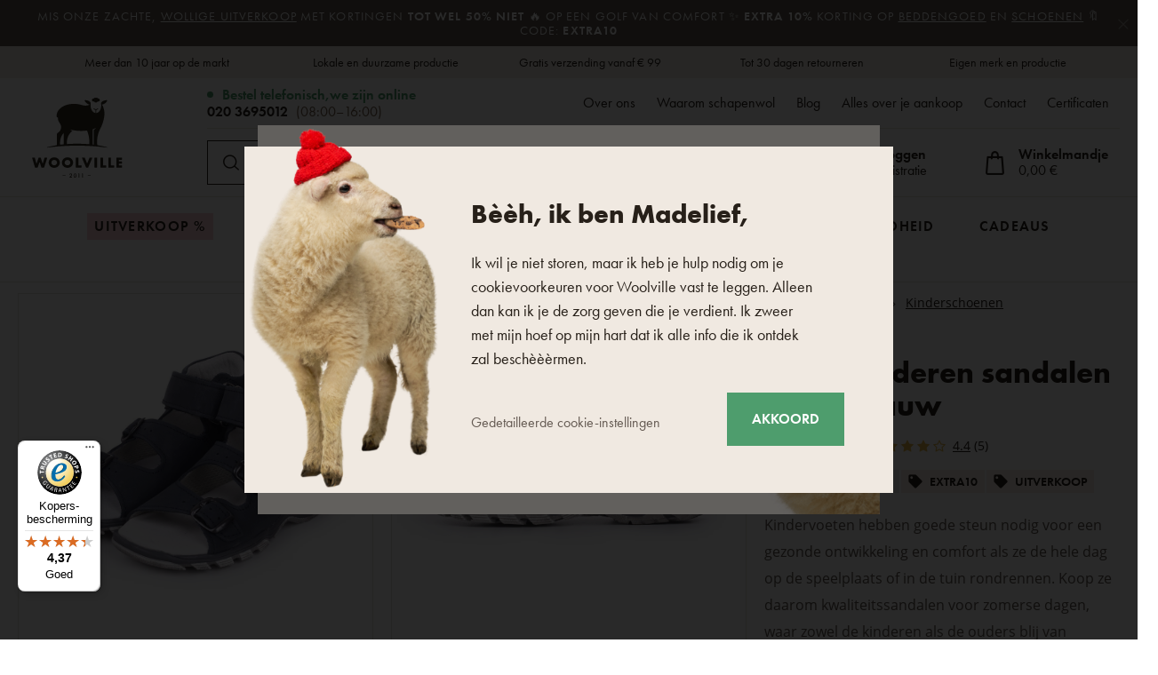

--- FILE ---
content_type: text/html; charset=UTF-8
request_url: https://www.woolville.nl/kinder-lederen-sandalen-zaza-blauw_z7923/
body_size: 43708
content:
<!DOCTYPE html>

<html class="no-js lang-nl" 
      lang="nl"
>
<head>
   
      <meta charset="utf-8">
      
                     <meta name="viewport" content="width=device-width, initial-scale=1">
               
      <meta http-equiv="X-UA-Compatible" content="IE=edge">
      <title>Kinder lederen sandalen Zaza, blauw - Schapenwolproducten  - Woolville.nl</title>
      
         
   <link rel="stylesheet" href="https://static.oveckarna.cz/_cdn/typekit/ldm3hbn">

         
            <link rel="stylesheet" href="https://static.oveckarna.cz/web/build/app.5128104b.css">
         
   
   
   <link
      rel="stylesheet"
      href="https://cdn.jsdelivr.net/npm/swiper@11/swiper-bundle.min.css"
   />
   <script src="https://cdn.jsdelivr.net/npm/swiper@11/swiper-bundle.min.js"></script>

   <script src="https://skippay.cz/widget/skip-pay-placement.js"></script>
   
      
   <link rel="stylesheet" href="https://static.oveckarna.cz/web/build/product.39b4aaf0.css">


      <script src="https://static.oveckarna.cz/common/static/js/sentry-6.16.1.min.js"></script>

<script>
   Sentry.init({
      dsn: 'https://bdac53e35b1b4424b35eb8b76bcc2b1a@sentry.wpj.cz/9',
      allowUrls: [
         /www\.woolville\.nl\//
      ],
      denyUrls: [
         // Facebook flakiness
         /graph\.facebook\.com/i,
         // Facebook blocked
         /connect\.facebook\.net\/en_US\/all\.js/i,
         // Chrome extensions
         /extensions\//i,
         /^chrome:\/\//i,
         /kupshop\.local/i
      ],
      beforeSend(event) {
         if (!/FBA[NV]|PhantomJS|SznProhlizec/.test(window.navigator.userAgent)) {
            return event;
         }
      },
      ignoreErrors: [
         // facebook / ga + disabled cookies
         'fbq is not defined',
         'Can\'t find variable: fbq',
         '_gat is not defined',
         'AW is not defined',
         'Can\'t find variable: AW',
         'url.searchParams.get', // gtm koza
         // localstorage not working in incoginto mode in iOS
         'The quota has been exceeded',
         'QuotaExceededError',
         'Undefined variable: localStorage',
         'localStorage is null',
         'The operation is insecure',
         "Failed to read the 'localStorage'",
         "gtm_",
         "Can't find variable: glami",
      ]
   });

   Sentry.setTag("web", "prod_oveckarna_db");
   Sentry.setTag("wbpck", 1);
   Sentry.setTag("adm", 0);
   Sentry.setTag("tpl", "k");
   Sentry.setTag("sentry_v", "6.16.1");
</script>

      <script>
   window.wpj = window.wpj || {};
   wpj.onReady = wpj.onReady || [];
   wpj.jsShop = wpj.jsShop || {events:[]};

   window.dataLayer = window.dataLayer || [];
   function gtag() {
      window.dataLayer.push(arguments);
   }
   window.wpj.cookie_bar_send = true;

   wpj.getCookie = (sKey) => decodeURIComponent(
      document.cookie.replace(
         new RegExp(
            '(?:(?:^|.*;)\\s*' +
            encodeURIComponent(sKey).replace(/[\-\.\+\*]/g, '\\$&') +
            '\\s*\\=\\s*([^;]*).*$)|^.*$'
         ),
         '$1'
      )
   ) || null;

      var consents = wpj.getCookie('cookie-bar')?.split(',');

   if (!(consents instanceof Array)){
      consents = [];
   }

   consents_fields = {
      ad_storage: consents.includes('ad_storage') ? 'granted' : 'denied',
      ad_user_data: consents.includes('ad_storage') ? 'granted' : 'denied',
      ad_personalization: consents.includes('ad_storage') ? 'granted' : 'denied',
      personalization_storage: consents.includes('personalization_and_functionality_storage') ? 'granted' : 'denied',
      functionality_storage: 'granted',
      analytics_storage: consents.includes('analytics_storage') ? 'granted' : 'denied',
   };
   gtag('consent', 'default', consents_fields);

   gtag("set", "ads_data_redaction", true);

   dataLayer.push({
      'event': 'defaultConsent',
      'consents' : consents_fields,
      'version': 'v2'
   });
   </script>

<script>
   wpj.data = wpj.data || { };

      wpj.data.instagram = true;
   
   
   wpj.data.captcha = { sitekey: '0x4AAAAAAAOEkAcxiqSikawO' };
   
   

   
</script>



      
         <meta name="author" content="Woolville.nl">
      

      <meta name="web_author" content="wpj.cz">

      
         <meta name="description" content="Kindervoeten hebben goede steun nodig voor een gezonde ontwikkeling en comfort als ze de hele dag op de speelplaats of in de tuin rondrennen. Koop ze daarom">
      
      
         <meta name="robots" content="index, follow">
   
      
         <link rel="canonical" href="https://www.woolville.nl/kinder-lederen-sandalen-zaza-blauw_z7923/">
   

            
      
         <link rel="shortcut icon" href="https://static.oveckarna.cz/templates/images/favicon.ico">
      
   

   
   <meta property="og:title" content="Kinder lederen sandalen Zaza, blauw">
   <meta property="og:image" content="https://static.oveckarna.cz/data/tmp/3/4/13144_3.jpg?1650981311_2">
   <meta property="og:url" content="https://www.woolville.nl/kinder-lederen-sandalen-zaza-blauw_z7923/">
   <meta property="og:type" content="website">
   <meta property="og:description" content="Kindervoeten hebben goede steun nodig voor een gezonde ontwikkeling en comfort als ze de hele dag op de speelplaats of in de tuin rondrennen. Koop ze daarom kwaliteitssandalen voor zomerse dagen, waar zowel de kinderen als de ouders blij van worden.">
   <meta property='og:site_name' content='Schapenwolproducten  - Woolville.nl'>
   <meta property="og:locale" content="nl_NL">
   <meta property="lb:id" content="7923">

   <link rel="apple-touch-icon" sizes="144x144" href="https://static.oveckarna.cz/templates/images/share/apple-touch-icon.png">
   <link rel="icon" type="image/png" sizes="32x32" href="https://static.oveckarna.cz/templates/images/share/favicon-32x32.png">
   <link rel="icon" type="image/png" sizes="16x16" href="https://static.oveckarna.cz/templates/images/share/favicon-16x16.png">
   <link rel="manifest" href="https://static.oveckarna.cz/templates/images/share/site.webmanifest">
   <meta name="msapplication-TileColor" content="#f9f6f1">
   <meta name="theme-color" content="#ffffff">
   <meta name="google-site-verification" content="E5JT7eWKrvmglkbU60W7of2pYHn6UoKDFx0Aut2bdVo"/>
   <meta name="google-site-verification" content="E__6XheuzTReU5RxXJvrGsRzh54KPgwgUdE1eChCU4I"/>
   
   
                           <link rel="alternate"
               hreflang="de-AT"
               href="https://www.woolville.at/ledersandalen-fur-kinder-zaza-blau_z7923/">
                                                            <link rel="alternate"
               hreflang="cs-CZ"
               href="https://www.oveckarna.cz/detske-kozene-sandaly-zaza-modra_z7923/">
                              <link rel="alternate"
               hreflang="de-DE"
               href="https://www.woolville.de/ledersandalen-fur-kinder-zaza-blau_z7923/">
                                       <link rel="alternate" hreflang="x-default" href="https://www.woolville.com/kids-leather-sandals-zaza-blue_z7923/">
                              <link rel="alternate"
               hreflang="fr-FR"
               href="https://www.woolville.fr/sandales-en-cuir-pour-enfants-zaza-bleu_z7923/">
                              <link rel="alternate"
               hreflang="hu-HU"
               href="https://www.woolville.hu/gyerek-bor-szandal-zaza-kek_z7923/">
                              <link rel="alternate"
               hreflang="it-IT"
               href="https://www.woolville.it/sandali-in-pelle-per-bambini-zaza-blu_z7923/">
                              <link rel="alternate"
               hreflang="nl-NL"
               href="https://www.woolville.nl/kinder-lederen-sandalen-zaza-blauw_z7923/">
                              <link rel="alternate"
               hreflang="pl-PL"
               href="https://www.woolville.pl/dzieciece-sandaly-skorzane-zaza-niebieskie_z7923/">
                              <link rel="alternate"
               hreflang="ro-RO"
               href="https://www.woolville.ro/sandale-din-piele-pentru-copii-zaza-albastru_z7923/">
                              <link rel="alternate"
               hreflang="sk-SK"
               href="https://www.oveckaren.sk/detske-kozene-sandale-zaza-modra_z7923/">
         
               
               
               <script>
      const js_user_events = document.cookie.split("; ")
         .find((row) => row.startsWith("js-user-events="));

      if (js_user_events) {

         var events = [];
         try {
            events = JSON.parse(decodeURIComponent(js_user_events.split("=")[1]));
         } catch (e) {
         }

         let refresh = false;
         events.forEach((item) => {
            if (['login', 'logout', 'registration', 'changeCurrency', 'changeCountry', 'changeLanguage', 'orderCreated', 'cartChanged', 'jsShopReload'].includes(item.event)) {
               refresh = true;
            }

            if (refresh) {
               sessionStorage.removeItem('js-shop-gtm-user');
               wpj.jsShop.events.push(() => {
                  wpj.jsShop.refresh();
               });
            }

         });
         document.cookie = "js-user-events=;expires=Thu, 01 Jan 1970; path=/";
      }

   </script>


      <link rel="Contents" href="/sitemap/" type="text/html">
      <link rel="Search" href="/zoeken/" type="text/html">

               <meta name="google-site-verification" content="cPGMfGgx89z_iqmynITGOI2hC1K-HdU3dXmjk-YTlaw">
      
      
      
      
               

            

   

<script>page_data = {"page":{"language":"nl","title":"Kinder lederen sandalen Zaza, blauw - Schapenwolproducten  - Woolville.nl","path":"\/kinder-lederen-sandalen-zaza-blauw_z7923\/","currency":"EUR","currencyRate":23.9,"breadCrumbs":[{"id":"","name":"Home"},{"id":57,"name":"Schoenen"},{"id":399,"name":"Kinderschoenen"},{"id":416,"name":"Kindersandalen"},{"id":"","name":"Kinder lederen sandalen Zaza, blauw"}],"environment":"live","type":"product"},"resetRefferer":false,"event":"pageView","products":[{"id":"7923_15988","idProduct":7923,"EAN":"","code":"15-00609","productCode":"15-00609","hasVariations":true,"variationsIds":[15988,15989,15990,15991,15992,15993,15994],"idVariation":15988,"variationCode":"15-00609-27","variationName":"Kindermaat: 27","soldOut":71,"idAll":["7923_15988","7923_15989","7923_15990","7923_15991","7923_15992","7923_15993","7923_15994"],"categoryMain":[{"id":57,"name":"Schoenen"},{"id":399,"name":"Kinderschoenen"},{"id":416,"name":"Kindersandalen"}],"categoryCurrent":[{"id":57,"name":"Schoenen"},{"id":399,"name":"Kinderschoenen"},{"id":416,"name":"Kindersandalen"},{"id":"","name":"Kinder lederen sandalen Zaza, blauw"}],"producer":"Vlnka manufacture s.r.o.","campaigns":{"D":{"id":"A","name":"Akce"},"PK":{"id":42,"name":"Laatste stukken "},"54":{"id":54,"name":"EXTRA10"},"89":{"id":89,"name":"Uitverkoop"}},"name":"Kinder lederen sandalen Zaza, blauw","vat":21,"price":60.74,"priceWithVat":73.49,"priceWithoutVat":60.74,"priceVat":12.75,"priceWithoutDiscount":60.74,"discount":14.968,"hasDiscount":true,"availability":"op voorraad","url":"https:\/\/www.woolville.nl\/kinder-lederen-sandalen-zaza-blauw_z7923\/","imageUrl":"https:\/\/static.oveckarna.cz\/data\/tmp\/0\/4\/13144_0.jpg?1650981311_2","position":1}],"once":false,"version":"v2"};page_data['page']['layout'] = window.innerWidth  > 991 ? 'web' : window.innerWidth > 543 ? 'tablet' : 'mobil';if (typeof userData === 'undefined') {var userData = wpj.getCookie('jsShopGtmUser');var userDataParsed = null;if(userData) {userDataParsed = JSON.parse(userData);wpj.onReady.push(function () {wpj.storage.cookies.removeItem('jsShopGtmUser');});} else {userData = localStorage.getItem('js-shop-gtm-user');if(userData) {userDataParsed = JSON.parse(userData).data;}}}if (userDataParsed) {page_data.user = userDataParsed;}dataLayer.push(page_data);</script><script src="https://static.oveckarna.cz/common/static/wpj/wpj.gtm.js?v2"></script><script>var urlParams = new URLSearchParams(window.location.search);var hash = location.href.split("#")[1] || urlParams.get('id_variation') || "15988";gtm_prva = {  };gtm_prva[15988] = {'id': '7923_15988','idVariation': '15988','idProduct': '7923','EAN': '0000085968851','variationName': 'Kindermaat: 27','code': '15-00609-27','price': 60.74,'variationCode': '15-00609-27','productCode': '15-00609',};gtm_prva[15989] = {'id': '7923_15989','idVariation': '15989','idProduct': '7923','EAN': '0000085968875','variationName': 'Kindermaat: 28','code': '15-00609-28','price': 51.64,'variationCode': '15-00609-28','productCode': '15-00609',};wpj.onReady.push(function () {$('input[name^=IDvariation], select#IDvariation').on('change', function () {gtm_getDetailImpressions($(this).val(), 'detailImpressionsVariation');});if (hash != "") {variation = gtm_getVariation(hash);product = $.extend(page_data['products'], variation);page_data = $.extend(page_data, { 'products':  product });}gtm_getDetailImpressions(hash, 'detailImpressions');});</script><script>
              wpj.onReady.push(function () {
                 [ 'logout', 'registration', 'login', 'newsletter_subscribe'].forEach(function (type) {
                    let cookieValue = wpj.storage.cookies.getItem('gtm_'+type);

                    if (cookieValue === null) {
                       return;
                    }
                    wpj.storage.cookies.removeItem('gtm_'+type);

                    cookieValue = JSON.parse(cookieValue);

                    let valueData;
                    if (type === 'newsletter_subscribe') {
                       valueData = { ...cookieValue };
                       type = 'newsletterSubscribe';
                    } else if (cookieValue instanceof Array) {
                       valueData = { data: cookieValue };
                    } else {
                       valueData = { value: cookieValue };
                    }
                     window.dataLayer.push({
                        event: 'success' +  gtm_ucfirst(type),
                           ...valueData
                     });
                 });
              });
              function gtm_ucfirst(str) {
                   if (!str || typeof str !== 'string') return str;
                   return str.charAt(0).toUpperCase() + str.slice(1);
               }
           </script>         <!-- Google Tag Manager -->
   <script data-cookieconsent="ignore">(function(w,d,s,l,i) {w[l] = w[l] || [];w[l].push({'gtm.start': new Date().getTime(), event: 'gtm.js'});
         var f = d.getElementsByTagName(s)[0],j=d.createElement(s),dl=l != 'dataLayer' ? '&l=' + l : '';
         j.async = true;j.src='//www.googletagmanager.com/gtm.js?id=' + i + dl;f.parentNode.insertBefore(j, f);
      })(window, document, 'script', 'dataLayer', 'GTM-PWH8Q4');</script>
   <!-- End Google Tag Manager -->
   
</head>

<body>



<!-- Google Tag Manager -->
   <noscript>
       <iframe src="//www.googletagmanager.com/ns.html?id=GTM-PWH8Q4" height="0" width="0" style="display:none;visibility:hidden"></iframe>
   </noscript>
<!-- End Google Tag Manager -->



         
         
   


   
                <div class="alert alert-info alert-dismissible text-center infopanel "
        data-infopanel="603"
        data-version="1" data-nosnippet>
               <p>Mis onze zachte, <a href="/actie/">wollige uitverkoop</a> met kortingen<strong> tot wel 50% niet </strong>🔥 Op een golf van comfort ✨ <strong>Extra 10% </strong>korting op <a href="/beddengoed-van-schapen-wol/">beddengoed</a> en <a href="/sloffen-pantoffels-van-schapen-wol/">schoenen</a> 🔖 Code: <strong>EXTRA10</strong></p>

                     <button type="button" class="close" data-infopanel-close="603" aria-label="Sluiten">
            <span class="fc lightbox_close"></span>
         </button>
         </div>
   <script>
      var $localInfoPanelsData = {};
      var $infoPanel = null;

      if (window.localStorage.getItem('info_panels')) {
         $localInfoPanelsData = JSON.parse(window.localStorage.getItem('info_panels'));
         $infoPanel = $localInfoPanelsData['info-panel-603'];
      }

      if ($infoPanel && $infoPanel['version'] >= "1") {
         var $infoElements = document.querySelectorAll('[data-infopanel="603"]');
         $infoElements.forEach(element => {
            element.remove();
         });
      }
   </script>


   
      <div class="header-top">
   <div class="container container-flex">
      <div class="w-badges w-badges-5"><div class="w-badge"><a href="/registratie/" class="w-badge-link"></a><div class="w-media-img"></div><div><div class="w-text"><p>Meer dan 10 jaar op de markt</p>
</div></div></div><div class="w-badge"><div class="w-media-img"></div><div><div class="w-text"><p>Lokale en duurzame productie</p>
</div></div></div><div class="w-badge"><div class="w-media-img"></div><div><div class="w-text"><p>Gratis verzending vanaf € 99</p>
</div></div></div><div class="w-badge"><div class="w-media-img"></div><div><div class="w-text"><p>Tot 30 dagen retourneren</p>
</div></div></div><div class="w-badge"><div class="w-media-img"></div><div><div class="w-text"><p>Eigen merk en productie</p>
</div></div></div></div>
   </div>
</div>
      <div class="search-desktop-hide">
<div class="header-search-outer search-outer-tablet">
   <div class="header-search-inner" data-search-form>
      <div class="sections-responsive-header">
         <a href="/" title="Schapenwolproducten  - Woolville.nl" class="logo">
            <img src="https://static.oveckarna.cz/templates/images/logo-nl-resp.svg?v=1" alt="Schapenwolproducten  - Woolville.nl" width="190" height="36" loading="lazy">
         </a>
         <a href="#" class="focus-close" data-focus="close">
            <span class="fc lightbox_close"></span>
         </a>
      </div>
      <div class="header-search header-search-only-responsive">
         <form method="get" action="/zoeken/">
            <input  name="search" value="" maxlength="100" class="form-control autocomplete-control"
                    placeholder="Waar ben je naar op zoek? Klompen, dekens…" id="search-tablet" autocomplete="off" data-search-input data-search-input-resp>
            <button type="submit" name="submit" value="Zoeken" class="btn btn-primary button-search"><i class="fc icons_search"></i><span>Zoeken</span></button>
            <button class="search-clear" data-search-clear><i class="fc icons_close"></i></button>
         </form>
      </div>
   </div>
</div>
</div>

<header class="header  custom nl " data-cartbox>
   <div class="container container-flex">
       
          <a href="/" title="Schapenwolproducten  - Woolville.nl" class="logo logo-desktop"
             style="background-image: url('https://static.oveckarna.cz/templates/images/logo-nl.svg?v=1');">
              Schapenwolproducten  - Woolville.nl
          </a>
          <a href="/" title="Schapenwolproducten  - Woolville.nl" class="logo logo-resp"
             style="background-image: url('https://static.oveckarna.cz/templates/images/logo-nl-resp.svg?v=2');" width="150">
              Schapenwolproducten  - Woolville.nl
          </a>
       

      <div class="header-side">
         <div class="header-side-top">
            
      <div class="shop-by-phone">
         <div class="shop-by-phone-inner ">
                           <span class="green">Bestel telefonisch,<br>we zijn online</span>
               <span><a href="tel:0203695012">020 3695012</a><br>(08:00–16:00)</span>
                     </div>

         <button type="button" class="shop-by-phone-chat-trigger" data-chat-trigger>
            <i class="fc icons_chat"></i>
            Chat starten
         </button>
      </div>
   
            
<div id="menu-top">
   
   <ul class="">
   	         <li class="">
            <a href="/over-de-firma" title="Over ons" >Over ons</a>
             
         </li>
               <li class="">
            <a href="/waarom-schapen-wol_p9.html" title="Waarom schapenwol" >Waarom schapenwol</a>
             
         </li>
               <li class="">
            <a href="/artikelen/" title="Blog" >Blog</a>
             
         </li>
               <li class="">
            <a href="/alles-over-de-aankoop" title="Alles over je aankoop" >Alles over je aankoop</a>
             
         </li>
               <li class="">
            <a href="/contact/" title="Contact" >Contact</a>
             
         </li>
               <li class="">
            <a href="/certificaten/" title="Certificaten" >Certificaten</a>
             
         </li>
         </ul>

</div>
         </div>

         <div class="header-side-bottom">
            <a href="/" title="Schapenwolproducten  - Woolville.nl" class="logo-sticky">
               <img src="https://static.oveckarna.cz/templates/images/logo-nl-cart.svg?v=1" alt="Schapenwolproducten  - Woolville.nl" width="190" height="36" loading="lazy">
            </a>
             
            <div class="header-search header-search-desktop ">
               <form method="get" action="/zoeken/">
   <input  name="search" value="" maxlength="100" class="form-control autocomplete-control"
          placeholder="Waar ben je naar op zoek? Klompen, dekens…" id="search" autocomplete="off" data-search-input data-search-input-resp>
   <button type="submit" name="submit" value="Zoeken" class="btn btn-primary button-search"><i class="fc icons_search"></i><span>Zoeken</span></button>
   <button class="search-clear" data-search-clear><i class="fc icons_close"></i></button>
</form>
            </div>

            <div class="shop-by-phone-container">
               
      <div class="shop-by-phone">
         <div class="shop-by-phone-inner ">
                           <span class="green">Bestel telefonisch,<br>we zijn online</span>
               <span><a href="tel:0203695012">020 3695012</a><br>(08:00–16:00)</span>
                     </div>

         <button type="button" class="shop-by-phone-chat-trigger" data-chat-trigger>
            <i class="fc icons_chat"></i>
            Chat starten
         </button>
      </div>
   
            </div>

            <div class="header-icons">
               <div class="header-search-responsive search-responsive-mobile">
                  <button type="button" class="search-toggle" data-toggle="burger">
                     <span class="fc icons_search icon"></span>
                  </button>
               </div>

               <div class="header-search-responsive search-responsive-tablet">
                  <button type="button" class="search-toggle" data-toggle="search">
                     <span class="fc icons_search icon"></span>
                  </button>
               </div>


               <div class="header-login" id="js-shop-user">
                  <a href="/inloggen/" data-btn="login" data-focus-opener="focus-login"><span class="fc icons_user icon"></span><strong
                        class="hidden-lg-down">Inloggen</strong></a>
                  <a href="/registratie/" class="hidden-lg-down">Registratie</a>
               </div>

               <div class="header-cart header-icon" id="js-shop-cart-info">
   <a href="/winkelmandje/" class='empty'>
      <span class='fc icons_cart'></span>
      <span class='price'></span>
   </a>
</div>

<div id="js-shop-cart">
</div>
            </div>
         </div>
      </div>

      <button type="button" class="burger hidden-md-up" data-toggle="burger">
         <span class="fc icons_burger"></span>
      </button>
   </div>
   <nav class="header-nav hidden-sm-down  ">
       <ul class="container"><li class="nav-item nav-item-482 level-0 "><a href="/actie/" class="nav-link-discount nav-link nav-link-482"> Uitverkoop % </a></li><li class="nav-item nav-item-7 level-0 has-submenu "><a href="/kleding/" class=" nav-link nav-link-7"> Kleding </a><div class="submenu submenu-0"><ul><li class="nav-item nav-item-8 level-1 has-submenu "><span class="img"><img data-src="https://static.oveckarna.cz/data/tmp/6/8/8_6.jpg?1768302621_2" class="img-responsive pull-left" alt="Sokken en kniekouzen" width="77" height="77"></span><div><a href="/sokken-kniekouzen/" class="nav-link nav-link-8"><span> Sokken en kniekouzen </span></a><div class="submenu submenu-1"><ul><li class="nav-item nav-item-20 level-2 "><a href="/wollen-sokken-merino-van-schapen-wol/" class=" nav-link nav-link-20"> Wollen sokken </a></li><li class="nav-item nav-item-111 level-2 "><a href="/bamboe-sokken/" class=" nav-link nav-link-111"> Bamboe sokken </a></li><li class="nav-item nav-item-352 level-2 "><a href="/katoenen-sokken/" class=" nav-link nav-link-352"> Katoenen sokken </a></li><li class="nav-item nav-item-122 level-2 "><a href="/enkelsokken/" class=" nav-link nav-link-122"> Enkelsokken </a></li><li class="nav-item nav-item-22 level-2 "><a href="/kniekouzen-merino/" class=" nav-link nav-link-22"> Kniekousen </a></li><li class="nav-item nav-item-591 level-2 "><a href="/panty/" class=" nav-link nav-link-591"> Panty </a></li></ul></div></div></li><li class="nav-item nav-item-460 level-1 has-submenu "><span class="img"><img data-src="https://static.oveckarna.cz/data/tmp/6/0/460_6.jpg?1768201405_2" class="img-responsive pull-left" alt="T-shirts, tanktops en overhemden" width="77" height="77"></span><div><a href="/t-shirts-van-natuurlijke-materialen/" class="nav-link nav-link-460"><span> T-shirts, tanktops en overhemden </span></a><div class="submenu submenu-1"><ul><li class="nav-item nav-item-605 level-2 "><a href="/t-shirts-met-korte-mouwen/" class=" nav-link nav-link-605"> T-shirts met korte mouwen </a></li><li class="nav-item nav-item-606 level-2 "><a href="/t-shirts-met-lange-mouwen/" class=" nav-link nav-link-606"> T-shirts met lange mouwen </a></li><li class="nav-item nav-item-607 level-2 "><a href="/tanktops/" class=" nav-link nav-link-607"> Tanktops </a></li><li class="nav-item nav-item-608 level-2 "><a href="/overhemden/" class=" nav-link nav-link-608"> Overhemden </a></li></ul></div></div></li><li class="nav-item nav-item-15 level-1 has-submenu "><span class="img"><img data-src="https://static.oveckarna.cz/data/tmp/6/5/15_6.jpg?1768202156_2" class="img-responsive pull-left" alt="Vesten" width="77" height="77"></span><div><a href="/wollen-vesten-van-schapen-wol/" class="nav-link nav-link-15"><span> Vesten </span></a><div class="submenu submenu-1"><ul><li class="nav-item nav-item-477 level-2 "><a href="/vesten-voor-vrije-tijd/" class=" nav-link nav-link-477"> Vesten voor vrije tijd </a></li><li class="nav-item nav-item-476 level-2 "><a href="/trendy-vesten/" class=" nav-link nav-link-476"> Trendy vesten </a></li><li class="nav-item nav-item-475 level-2 "><a href="/sport-vesten/" class=" nav-link nav-link-475"> Sportieve vesten </a></li></ul></div></div></li><li class="nav-item nav-item-11 level-1 has-submenu "><span class="img"><img data-src="https://static.oveckarna.cz/data/tmp/6/1/11_6.jpg?1768202548_2" class="img-responsive pull-left" alt="Sweatshirts" width="77" height="77"></span><div><a href="/merino-sweatshirts/" class="nav-link nav-link-11"><span> Sweatshirts </span></a><div class="submenu submenu-1"><ul><li class="nav-item nav-item-137 level-2 "><a href="/wollen-sweatshirts-van-schapen-wol/" class=" nav-link nav-link-137"> Wollen sweatshirts </a></li><li class="nav-item nav-item-136 level-2 "><a href="/sweatshirts-van-vlies/" class=" nav-link nav-link-136"> Overige sweatshirts </a></li></ul></div></div></li><li class="nav-item nav-item-14 level-1 has-submenu "><span class="img"><img data-src="https://static.oveckarna.cz/data/tmp/6/4/14_6.jpg?1768203060_2" class="img-responsive pull-left" alt="Truien" width="77" height="77"></span><div><a href="/truien-merino/" class="nav-link nav-link-14"><span> Truien </span></a><div class="submenu submenu-1"><ul><li class="nav-item nav-item-132 level-2 "><a href="/noorse-truien/" class=" nav-link nav-link-132"> Wollen truien </a></li><li class="nav-item nav-item-133 level-2 "><a href="/wollen-pullovers-van-schapenwol/" class=" nav-link nav-link-133"> Truien </a></li><li class="nav-item nav-item-517 level-2 "><a href="/truien-met-sluitingen/" class=" nav-link nav-link-517"> Truien met sluitingen </a></li><li class="nav-item nav-item-135 level-2 "><a href="/wollen-sjaals-van-schapen-wol/" class=" nav-link nav-link-135"> Poncho&#039;s </a></li></ul></div></div></li><li class="nav-item nav-item-155 level-1 has-submenu "><span class="img"><img data-src="https://static.oveckarna.cz/data/tmp/6/5/155_6.jpg?1768205720_2" class="img-responsive pull-left" alt="Kinderkleding" width="77" height="77"></span><div><a href="/voor-de-kleinste/" class="nav-link nav-link-155"><span> Kinderkleding </span></a><div class="submenu submenu-1"><ul><li class="nav-item nav-item-156 level-2 "><a href="/kleding-voor-pasgeborenen/" class=" nav-link nav-link-156"> Kleding voor pasgeborenen </a></li><li class="nav-item nav-item-426 level-2 "><a href="/kinder-truien/" class=" nav-link nav-link-426"> Kindertruien </a></li><li class="nav-item nav-item-425 level-2 "><a href="/wollen-kinder-vesten/" class=" nav-link nav-link-425"> Kinderbodywarmers </a></li><li class="nav-item nav-item-386 level-2 "><a href="/kinder-sokken/" class=" nav-link nav-link-386"> Kindersokken </a></li><li class="nav-item nav-item-427 level-2 "><a href="/kinder-mutsen/" class=" nav-link nav-link-427"> Kindermutsen </a></li><li class="nav-item nav-item-428 level-2 "><a href="/kinderhandschoenen/" class=" nav-link nav-link-428"> Kinderhandschoenen </a></li><li class="nav-item nav-item-521 level-2 "><a href="/accessoires-voor-kinderen/" class=" nav-link nav-link-521"> Accessoires voor kinderen </a></li><li class="nav-item nav-item-429 level-2 "><a href="/kinder-sjaals/" class=" nav-link nav-link-429"> Kindersjaals/nekwarmers </a></li><li class="nav-item nav-item-522 level-2 "><a href="/thermokleding-voor-kinderen/" class=" nav-link nav-link-522"> Thermokleding voor kinderen </a></li></ul></div></div></li><li class="nav-item nav-item-9 level-1 has-submenu "><span class="img"><img data-src="https://static.oveckarna.cz/data/tmp/6/9/9_6.jpg?1768212983_2" class="img-responsive pull-left" alt="Merinokleding" width="77" height="77"></span><div><a href="/merino-thermo-ondergoed/" class="nav-link nav-link-9"><span> Merinokleding </span></a><div class="submenu submenu-1"><ul><li class="nav-item nav-item-518 level-2 "><a href="/t-shirts-korte-mouwen/" class=" nav-link nav-link-518"> T-shirts met korte mouwen </a></li><li class="nav-item nav-item-519 level-2 "><a href="/t-shirts-lange-mouwen/" class=" nav-link nav-link-519"> T-shirts met lange mouwen </a></li><li class="nav-item nav-item-25 level-2 "><a href="/merino-thermo-ondergoed/merino-ondergoed/" class=" nav-link nav-link-25"> Ondergoed en shorts </a></li><li class="nav-item nav-item-123 level-2 "><a href="/functioneel-ondergoed/" class=" nav-link nav-link-123"> Ondergoed </a></li><li class="nav-item nav-item-126 level-2 "><a href="/functionele-sokken-kniekouzen/" class=" nav-link nav-link-126"> Sokken en kniekousen </a></li><li class="nav-item nav-item-152 level-2 "><a href="/rokken-jurken-van-schapenwol/" class=" nav-link nav-link-152"> Jurken en rokken </a></li></ul></div></div></li><li class="nav-item nav-item-10 level-1 has-submenu "><span class="img"><img data-src="https://static.oveckarna.cz/data/tmp/6/0/10_6.jpg?1768206032_2" class="img-responsive pull-left" alt="Mutsen" width="77" height="77"></span><div><a href="/wollen-caps-mutsen-ramsmutsen-van-schapen-wol/" class="nav-link nav-link-10"><span> Mutsen </span></a><div class="submenu submenu-1"><ul><li class="nav-item nav-item-95 level-2 "><a href="/wollen-mutsen-caps-ramsmutsen-van-schapenwol/mutsen/" class=" nav-link nav-link-95"> Wollen mutsen </a></li><li class="nav-item nav-item-138 level-2 "><a href="/ramsmutsen-mutsen-met-oorwarmers-van-schapenwol/" class=" nav-link nav-link-138"> Mutsen met oorflappen </a></li><li class="nav-item nav-item-90 level-2 "><a href="/hoofdbanden/" class=" nav-link nav-link-90"> Hoofdbanden </a></li><li class="nav-item nav-item-89 level-2 "><a href="/bivakmutsen/" class=" nav-link nav-link-89"> Bivakmutsen </a></li><li class="nav-item nav-item-516 level-2 "><a href="/hoeden/" class=" nav-link nav-link-516"> Hoeden </a></li></ul></div></div></li><li class="nav-item nav-item-13 level-1 has-submenu "><span class="img"><img data-src="https://static.oveckarna.cz/data/tmp/6/3/13_6.jpg?1768206214_2" class="img-responsive pull-left" alt="Handschoenen" width="77" height="77"></span><div><a href="/schapenwollen-handschoenen/" class="nav-link nav-link-13"><span> Handschoenen </span></a><div class="submenu submenu-1"><ul><li class="nav-item nav-item-113 level-2 "><a href="/wanten/" class=" nav-link nav-link-113"> Wanten </a></li><li class="nav-item nav-item-150 level-2 "><a href="/handwarmers-merino/" class=" nav-link nav-link-150"> Handwarmers </a></li><li class="nav-item nav-item-114 level-2 "><a href="/hand-schoenen/" class=" nav-link nav-link-114"> Handschoenen </a></li></ul></div></div></li><li class="nav-item nav-item-12 level-1 has-submenu "><span class="img"><img data-src="https://static.oveckarna.cz/data/tmp/6/2/12_6.jpg?1768206738_2" class="img-responsive pull-left" alt="Sjaals en nekwarmers" width="77" height="77"></span><div><a href="/wollen-caps-mutsen-ramsmutsen-van-schapen-wol/sjaals/" class="nav-link nav-link-12"><span> Sjaals en nekwarmers </span></a><div class="submenu submenu-1"><ul><li class="nav-item nav-item-143 level-2 "><a href="/winter-gebreide-sjaals/" class=" nav-link nav-link-143"> Wollen sjaals </a></li><li class="nav-item nav-item-145 level-2 "><a href="/gebreide-halsdoeken/" class=" nav-link nav-link-145"> Wollen nekwarmers </a></li></ul></div></div></li><li class="nav-item nav-item-424 level-1 has-submenu "><span class="img"><img data-src="https://static.oveckarna.cz/data/tmp/6/4/424_6.jpg?1768206822_2" class="img-responsive pull-left" alt="Jassen" width="77" height="77"></span><div><a href="/wollen-jassen/" class="nav-link nav-link-424"><span> Jassen </span></a><div class="submenu submenu-1"><ul><li class="nav-item nav-item-520 level-2 "><a href="/jassen/" class=" nav-link nav-link-520"> Jassen </a></li><li class="nav-item nav-item-17 level-2 "><a href="/winterjacks/" class=" nav-link nav-link-17"> Jacks </a></li></ul></div></div></li><li class="nav-item nav-item-604 level-1 "><span class="img"><img data-src="https://static.oveckarna.cz/data/tmp/6/4/604_6.jpg?1768207264_2" class="img-responsive pull-left" alt="Streetwear" width="77" height="77"></span><div class="no-submenu"><a href="/woolee-capsule/" class="nav-link nav-link-604"><span> Streetwear </span></a></div></li><li class="nav-item nav-item-610 level-1 has-submenu "><span class="img"><img data-src="https://static.oveckarna.cz/data/tmp/6/0/610_6.jpg?1768208116_2" class="img-responsive pull-left" alt="Huiskleding" width="77" height="77"></span><div><a href="/huiskleding/" class="nav-link nav-link-610"><span> Huiskleding </span></a><div class="submenu submenu-1"><ul><li class="nav-item nav-item-612 level-2 "><a href="/pyjamas-nachthemden/" class=" nav-link nav-link-612"> Pyjama&#039;s en nachthemden </a></li><li class="nav-item nav-item-611 level-2 "><a href="/badjassen/" class=" nav-link nav-link-611"> Badjassen </a></li><li class="nav-item nav-item-613 level-2 "><a href="/kleding-van-joggingstof/" class=" nav-link nav-link-613"> Kleding van joggingstof </a></li><li class="nav-item nav-item-614 level-2 "><a href="/herenshorts/" class=" nav-link nav-link-614"> Herenshorts </a></li></ul></div></div></li><li class="nav-item nav-item-461 level-1 "><span class="img"><img data-src="https://static.oveckarna.cz/data/tmp/6/1/461_6.jpg?1759728374_2" class="img-responsive pull-left" alt="Accessoires" width="77" height="77"></span><div class="no-submenu"><a href="/kleding-accessoires/" class="nav-link nav-link-461"><span> Accessoires </span></a></div></li></ul></div></li><li class="nav-item nav-item-57 level-0 has-submenu "><a href="/sloffen-pantoffels-van-schapen-wol/" class=" nav-link nav-link-57"> Schoenen </a><div class="submenu submenu-0"><ul><li class="nav-item nav-item-59 level-1 has-submenu "><span class="img"><img data-src="https://static.oveckarna.cz/data/tmp/6/9/59_6.jpg?1768219679_2" class="img-responsive pull-left" alt="Pantoffels " width="77" height="77"></span><div><a href="/pantoffels-sloffen/" class="nav-link nav-link-59"><span> Pantoffels </span></a><div class="submenu submenu-1"><ul><li class="nav-item nav-item-207 level-2 "><a href="/wollen-sloffen/" class=" nav-link nav-link-207"> Wollen pantoffels </a></li><li class="nav-item nav-item-203 level-2 "><a href="/lederen-pantoffels/" class=" nav-link nav-link-203"> Leren pantoffels </a></li><li class="nav-item nav-item-199 level-2 "><a href="/kurk-pantoffels/" class=" nav-link nav-link-199"> Kurken pantoffels </a></li><li class="nav-item nav-item-210 level-2 "><a href="/vilten-sloffen/" class=" nav-link nav-link-210"> Vilten pantoffels </a></li><li class="nav-item nav-item-413 level-2 "><a href="/schoenen_k57/pantoffels_k59/stoffen-pantoffels_k413/" class=" nav-link nav-link-413"> Stoffen pantoffels </a></li><li class="nav-item nav-item-216 level-2 "><a href="/pantoffelsests/" class=" nav-link nav-link-216"> Pantoffelsets voor gasten </a></li></ul></div></div></li><li class="nav-item nav-item-58 level-1 has-submenu "><span class="img"><img data-src="https://static.oveckarna.cz/data/tmp/6/8/58_6.jpg?1768220314_2" class="img-responsive pull-left" alt="Sloffen" width="77" height="77"></span><div><a href="/sloffen/" class="nav-link nav-link-58"><span> Sloffen </span></a><div class="submenu submenu-1"><ul><li class="nav-item nav-item-206 level-2 "><a href="/huissloffen/" class=" nav-link nav-link-206"> Huissloffen </a></li><li class="nav-item nav-item-388 level-2 "><a href="/tv-sloffen/" class=" nav-link nav-link-388"> Hoge sloffen </a></li><li class="nav-item nav-item-389 level-2 "><a href="/anti-slip-sloffen/" class=" nav-link nav-link-389"> Antislip sloffen </a></li></ul></div></div></li><li class="nav-item nav-item-409 level-1 has-submenu "><span class="img"><img data-src="https://static.oveckarna.cz/data/tmp/6/9/409_6.jpg?1768302861_2" class="img-responsive pull-left" alt="Winter- en herfstschoenen" width="77" height="77"></span><div><a href="/winter-schoenen/" class="nav-link nav-link-409"><span> Winter- en herfstschoenen </span></a><div class="submenu submenu-1"><ul><li class="nav-item nav-item-205 level-2 "><a href="/omaschoenen/" class=" nav-link nav-link-205"> Buitensloffen </a></li><li class="nav-item nav-item-204 level-2 "><a href="/boots/" class=" nav-link nav-link-204"> Boots </a></li><li class="nav-item nav-item-396 level-2 "><a href="/veterschoenen/" class=" nav-link nav-link-396"> Hoge schoenen </a></li><li class="nav-item nav-item-523 level-2 "><a href="/enkel-laarsjes/" class=" nav-link nav-link-523"> Enkellaarsjes </a></li></ul></div></div></li><li class="nav-item nav-item-313 level-1 has-submenu "><span class="img"><img data-src="https://static.oveckarna.cz/data/tmp/6/3/313_6.jpg?1768223263_2" class="img-responsive pull-left" alt="Sneakers" width="77" height="77"></span><div><a href="/sneakers/" class="nav-link nav-link-313"><span> Sneakers </span></a><div class="submenu submenu-1"><ul><li class="nav-item nav-item-471 level-2 "><a href="/wollen-sneakers/" class=" nav-link nav-link-471"> Wollen sneakers </a></li><li class="nav-item nav-item-472 level-2 "><a href="/lederen-sneakers/" class=" nav-link nav-link-472"> Lederen sneakers </a></li><li class="nav-item nav-item-473 level-2 "><a href="/canvas-sneakers/" class=" nav-link nav-link-473"> Canvas sneakers </a></li><li class="nav-item nav-item-598 level-2 "><a href="/gel-sneakers/" class=" nav-link nav-link-598"> Gel sneakers </a></li><li class="nav-item nav-item-599 level-2 "><a href="/enkelsneakers/" class=" nav-link nav-link-599"> Enkelsneakers </a></li><li class="nav-item nav-item-602 level-2 "><a href="/barefoot-sneakers" class=" nav-link nav-link-602"> Barefoot sneakers </a></li><li class="nav-item nav-item-603 level-2 "><a href="/witte-sneakers/" class=" nav-link nav-link-603"> Witte sneakers </a></li></ul></div></div></li><li class="nav-item nav-item-392 level-1 has-submenu "><span class="img"><img data-src="https://static.oveckarna.cz/data/tmp/6/2/392_6.jpg?1768223823_2" class="img-responsive pull-left" alt="Lente- en zomerschoenen" width="77" height="77"></span><div><a href="/lente-en-zomerschoenen/" class="nav-link nav-link-392"><span> Lente- en zomerschoenen </span></a><div class="submenu submenu-1"><ul><li class="nav-item nav-item-213 level-2 "><a href="/ballerina&#039;s/" class=" nav-link nav-link-213"> Ballerina&#039;s </a></li><li class="nav-item nav-item-394 level-2 "><a href="/slippers/" class=" nav-link nav-link-394"> Slippers </a></li><li class="nav-item nav-item-211 level-2 "><a href="/sandalen/" class=" nav-link nav-link-211"> Sandalen </a></li><li class="nav-item nav-item-62 level-2 "><a href="/klompen/" class=" nav-link nav-link-62"> Klompen </a></li></ul></div></div></li><li class="nav-item nav-item-467 level-1 has-submenu "><span class="img"><img data-src="https://static.oveckarna.cz/data/tmp/6/7/467_6.jpg?1768224825_2" class="img-responsive pull-left" alt="Barefoot schoenen" width="77" height="77"></span><div><a href="/barefoot-schoenen/" class="nav-link nav-link-467"><span> Barefoot schoenen </span></a><div class="submenu submenu-1"><ul><li class="nav-item nav-item-524 level-2 "><a href="/barefoot-sandalen/" class=" nav-link nav-link-524"> Barefoot sandalen </a></li><li class="nav-item nav-item-525 level-2 "><a href="/barefoot-slippers/" class=" nav-link nav-link-525"> Barefoot slippers </a></li><li class="nav-item nav-item-526 level-2 "><a href="/barefoot-sneakers/" class=" nav-link nav-link-526"> Barefoot sneakers </a></li><li class="nav-item nav-item-527 level-2 "><a href="/barefoot-ballerinas/" class=" nav-link nav-link-527"> Barefoot ballerina&#039;s </a></li><li class="nav-item nav-item-528 level-2 "><a href="/barefoot-slippers-pantoffels/" class=" nav-link nav-link-528"> Barefoot slippers-en-pantoffels </a></li><li class="nav-item nav-item-529 level-2 "><a href="/barefoot-winter/" class=" nav-link nav-link-529"> Barefoot winterschoenen </a></li></ul></div></div></li><li class="nav-item nav-item-221 level-1 has-submenu "><span class="img"><img data-src="https://static.oveckarna.cz/data/tmp/6/1/221_6.jpg?1768225237_2" class="img-responsive pull-left" alt="Gezondheidsschoenen" width="77" height="77"></span><div><a href="/gezondheidsschoenen/" class="nav-link nav-link-221"><span> Gezondheidsschoenen </span></a><div class="submenu submenu-1"><ul><li class="nav-item nav-item-397 level-2 "><a href="/bandage-schoenen/" class=" nav-link nav-link-397"> Verbandschoenen </a></li><li class="nav-item nav-item-226 level-2 "><a href="/schoenen-voor-diabetici/" class=" nav-link nav-link-226"> Diabetesschoenen </a></li><li class="nav-item nav-item-229 level-2 "><a href="/schoenen-voor-hallux-valgus/" class=" nav-link nav-link-229"> Schoenen voor hallux valgus </a></li><li class="nav-item nav-item-398 level-2 "><a href="/brede-schoenen/" class=" nav-link nav-link-398"> Brede schoenen </a></li><li class="nav-item nav-item-478 level-2 "><a href="/medische-pantoffels/" class=" nav-link nav-link-478"> Gezondheidspantoffels en slippers </a></li></ul></div></div></li><li class="nav-item nav-item-399 level-1 has-submenu "><span class="img"><img data-src="https://static.oveckarna.cz/data/tmp/6/9/399_6.jpg?1768225767_2" class="img-responsive pull-left" alt="Kinderschoenen" width="77" height="77"></span><div><a href="/kinderschoenen/" class="nav-link nav-link-399"><span> Kinderschoenen </span></a><div class="submenu submenu-1"><ul><li class="nav-item nav-item-400 level-2 "><a href="/kinder-pantoffels/" class=" nav-link nav-link-400"> Kinderpantoffels </a></li><li class="nav-item nav-item-401 level-2 "><a href="/kinder-sloffen/" class=" nav-link nav-link-401"> Kindersloffen </a></li><li class="nav-item nav-item-411 level-2 "><a href="/detske-tenisky/" class=" nav-link nav-link-411"> Kindersneakers </a></li><li class="nav-item nav-item-416 level-2 "><a href="/kinder-sandalen/" class=" nav-link nav-link-416"> Kindersandalen </a></li><li class="nav-item nav-item-423 level-2 "><a href="/winterschoenen-voor-kinderen/" class=" nav-link nav-link-423"> Winterschoenen voor kinderen </a></li><li class="nav-item nav-item-217 level-2 "><a href="/stapschoentjes/" class=" nav-link nav-link-217"> Stapschoentjes </a></li><li class="nav-item nav-item-530 level-2 "><a href="/barefoot-kinderen/" class=" nav-link nav-link-530"> Barefoot schoenen voor kinderen </a></li></ul></div></div></li><li class="nav-item nav-item-219 level-1 "><span class="img"><img data-src="https://static.oveckarna.cz/data/tmp/6/9/219_6.jpg?1768225811_2" class="img-responsive pull-left" alt="Inlegzolen voor schoenen" width="77" height="77"></span><div class="no-submenu"><a href="/inlegzolen-voor-schoenen-van-schapen-wol/" class="nav-link nav-link-219"><span> Inlegzolen voor schoenen </span></a></div></li><li class="nav-item nav-item-609 level-1 "><span class="img"><img data-src="https://static.oveckarna.cz/data/tmp/6/9/609_6.jpg?1768225819_2" class="img-responsive pull-left" alt="Laarzen" width="77" height="77"></span><div class="no-submenu"><a href="/laarzen/" class="nav-link nav-link-609"><span> Laarzen </span></a></div></li><li class="nav-item nav-item-349 level-1 "><span class="img"><img data-src="https://static.oveckarna.cz/data/tmp/6/9/349_6.jpg?1752830690_2" class="img-responsive pull-left" alt="Accessoires" width="77" height="77"></span><div class="no-submenu"><a href="/doplnky-k-obuvi/" class="nav-link nav-link-349"><span> Accessoires </span></a></div></li></ul></div></li><li class="nav-item nav-item-36 level-0 has-submenu "><a href="/beddengoed-van-schapen-wol/" class=" nav-link nav-link-36"> Dekens en beddengoed </a><div class="submenu submenu-0"><ul><li class="nav-item nav-item-37 level-1 has-submenu "><span class="img"><img data-src="https://static.oveckarna.cz/data/tmp/6/7/37_6.jpg?1768228111_2" class="img-responsive pull-left" alt="Dekbedden" width="77" height="77"></span><div><a href="/schapen-dekbedden-van-schapen-wol/" class="nav-link nav-link-37"><span> Dekbedden </span></a><div class="submenu submenu-1"><ul><li class="nav-item nav-item-166 level-2 "><a href="/wollen-dekens-van-schapen-wol/" class=" nav-link nav-link-166"> Wollen dekens Merino </a></li><li class="nav-item nav-item-167 level-2 "><a href="/plaids-van-natuurlijke-materialen/" class=" nav-link nav-link-167"> Plaids </a></li><li class="nav-item nav-item-168 level-2 "><a href="/tv-dekens-overalls/" class=" nav-link nav-link-168"> Tv-dekens </a></li><li class="nav-item nav-item-52 level-2 "><a href="/dekens-lamswol/" class=" nav-link nav-link-52"> Microfleece dekens </a></li></ul></div></div></li><li class="nav-item nav-item-38 level-1 has-submenu "><span class="img"><img data-src="https://static.oveckarna.cz/data/tmp/6/8/38_6.jpg?1755498330_2" class="img-responsive pull-left" alt="Dekens" width="77" height="77"></span><div><a href="/gewatteerde/" class="nav-link nav-link-38"><span> Dekens </span></a><div class="submenu submenu-1"><ul><li class="nav-item nav-item-53 level-2 "><a href="/gewatteerde-dekens/" class=" nav-link nav-link-53"> Gewatteerde éénpersoonsdekens </a></li><li class="nav-item nav-item-169 level-2 "><a href="/dekens-en-beddengoed_k36/dekens_k38/twee-persoons-gewatteerde-dekens_k169/" class=" nav-link nav-link-169"> Twee-persoons gewatteerde dekens </a></li><li class="nav-item nav-item-170 level-2 "><a href="/verlengde-dekens/" class=" nav-link nav-link-170"> Extra lange dekbedden </a></li></ul></div></div></li><li class="nav-item nav-item-39 level-1 has-submenu "><span class="img"><img data-src="https://static.oveckarna.cz/data/tmp/6/9/39_6.jpg?1761308876_2" class="img-responsive pull-left" alt="Kussens" width="77" height="77"></span><div><a href="/oveckarna.cz/wollen-gezondheids-kussens-van-schapen-wol/kussens/" class="nav-link nav-link-39"><span> Kussens </span></a><div class="submenu submenu-1"><ul><li class="nav-item nav-item-96 level-2 "><a href="/kussens-voor-slapen/" class=" nav-link nav-link-96"> Hoofdkussens </a></li><li class="nav-item nav-item-173 level-2 "><a href="/kussentjes/" class=" nav-link nav-link-173"> Kussens </a></li><li class="nav-item nav-item-179 level-2 "><a href="/steun-kussens/" class=" nav-link nav-link-179"> Steunkussens </a></li><li class="nav-item nav-item-531 level-2 "><a href="/anatomische-orthopedische-kussens/" class=" nav-link nav-link-531"> Anatomische en orthopedische kussens </a></li></ul></div></div></li><li class="nav-item nav-item-351 level-1 "><span class="img"><img data-src="https://static.oveckarna.cz/data/tmp/6/1/351_6.jpg?1758704265_2" class="img-responsive pull-left" alt="Dekbedhoezen" width="77" height="77"></span><div class="no-submenu"><a href="/dekbedhoezen/" class="nav-link nav-link-351"><span> Dekbedhoezen </span></a></div></li><li class="nav-item nav-item-48 level-1 has-submenu "><span class="img"><img data-src="https://static.oveckarna.cz/data/tmp/6/8/48_6.jpg?1759741608_2" class="img-responsive pull-left" alt="Lakens" width="77" height="77"></span><div><a href="/schapen-dekens-van-schapen-wol/lakens/" class="nav-link nav-link-48"><span> Lakens </span></a><div class="submenu submenu-1"><ul><li class="nav-item nav-item-329 level-2 "><a href="/schapen-dekens-van-schapen-wol/lakens/een-persoons-lakens/" class=" nav-link nav-link-329"> Één-persoonslakens </a></li><li class="nav-item nav-item-327 level-2 "><a href="/schapen-dekens-dekbedden-van-schapenwol/twee-persoons-schapen-dekens/" class=" nav-link nav-link-327"> Twee-persoons lakens </a></li></ul></div></div></li><li class="nav-item nav-item-336 level-1 has-submenu "><span class="img"><img data-src="https://static.oveckarna.cz/data/tmp/6/6/336_6.jpg?1759741730_2" class="img-responsive pull-left" alt="Beddengoed voor kinderen" width="77" height="77"></span><div><a href="/beddengoed-kinderen/" class="nav-link nav-link-336"><span> Beddengoed voor kinderen </span></a><div class="submenu submenu-1"><ul><li class="nav-item nav-item-190 level-2 "><a href="/slapen-borstvoeding-geven/" class=" nav-link nav-link-190"> Slapen en borstvoeding </a></li><li class="nav-item nav-item-189 level-2 "><a href="/dekens-voor-kinderwagens/" class=" nav-link nav-link-189"> Dekens voor kinderwagens </a></li><li class="nav-item nav-item-40 level-2 "><a href="/winter-voetenzakken-van-schapen-wol/" class=" nav-link nav-link-40"> Voetenzakken voor de winter </a></li><li class="nav-item nav-item-163 level-2 "><a href="/handvathoezen-voor-kinderwagens/" class=" nav-link nav-link-163"> Handvathoezen voor kinderwagen </a></li></ul></div></div></li><li class="nav-item nav-item-532 level-1 "><span class="img"><img data-src="https://static.oveckarna.cz/data/tmp/6/2/532_6.jpg?1758523155_2" class="img-responsive pull-left" alt="Matrassen" width="77" height="77"></span><div class="no-submenu"><a href="/matrassen/" class="nav-link nav-link-532"><span> Matrassen </span></a></div></li></ul></div></li><li class="nav-item nav-item-354 level-0 has-submenu "><a href="/thuis/" class=" nav-link nav-link-354"> Wonen </a><div class="submenu submenu-0"><ul><li class="nav-item nav-item-562 level-1 has-submenu "><span class="img"><img data-src="https://static.oveckarna.cz/data/tmp/6/2/562_6.jpg?1758709540_2" class="img-responsive pull-left" alt="Woonkamer" width="77" height="77"></span><div><a href="/woonkamer/" class="nav-link nav-link-562"><span> Woonkamer </span></a><div class="submenu submenu-1"><ul><li class="nav-item nav-item-563 level-2 "><a href="/dekens-plaids/" class=" nav-link nav-link-563"> Dekens en plaids </a></li><li class="nav-item nav-item-564 level-2 "><a href="/ondersteunende-kussens/" class=" nav-link nav-link-564"> Ondersteunende kussens </a></li><li class="nav-item nav-item-565 level-2 "><a href="/leer-tapijten/" class=" nav-link nav-link-565"> Leer en tapijten </a></li><li class="nav-item nav-item-566 level-2 "><a href="/zitkussens/" class=" nav-link nav-link-566"> Zitkussens </a></li><li class="nav-item nav-item-567 level-2 "><a href="/bedden-voor-honden/" class=" nav-link nav-link-567"> Bedden voor honden </a></li><li class="nav-item nav-item-371 level-2 "><a href="/kaarsen/" class=" nav-link nav-link-371"> Decoratie </a></li></ul></div></div></li><li class="nav-item nav-item-573 level-1 has-submenu "><span class="img"><img data-src="https://static.oveckarna.cz/data/tmp/6/3/573_6.jpg?1753180912_2" class="img-responsive pull-left" alt="Kinderkamer" width="77" height="77"></span><div><a href="/kinder-kamer/" class="nav-link nav-link-573"><span> Kinderkamer </span></a><div class="submenu submenu-1"><ul><li class="nav-item nav-item-574 level-2 "><a href="/kinder-dekens/" class=" nav-link nav-link-574"> Kinderdekens </a></li><li class="nav-item nav-item-575 level-2 "><a href="/kinder-kussens/" class=" nav-link nav-link-575"> Kinderkussens </a></li><li class="nav-item nav-item-576 level-2 "><a href="/voetenzakken-slaapzakken/" class=" nav-link nav-link-576"> Voetenzakken en slaapzakken </a></li><li class="nav-item nav-item-577 level-2 "><a href="/beddengoed-voor-kindere/" class=" nav-link nav-link-577"> Beddengoed voor kinderen </a></li><li class="nav-item nav-item-343 level-2 "><a href="/speelgoed-voor-kinderen/" class=" nav-link nav-link-343"> Kinderspeelgoed </a></li><li class="nav-item nav-item-578 level-2 "><a href="/accessoires/" class=" nav-link nav-link-578"> Accessoires voor de kinderkamer </a></li></ul></div></div></li><li class="nav-item nav-item-555 level-1 has-submenu "><span class="img"><img data-src="https://static.oveckarna.cz/data/tmp/6/5/555_6.jpg?1755520915_2" class="img-responsive pull-left" alt="Slaapkamer" width="77" height="77"></span><div><a href="/thuis-slaapkamer/" class="nav-link nav-link-555"><span> Slaapkamer </span></a><div class="submenu submenu-1"><ul><li class="nav-item nav-item-556 level-2 "><a href="/thuis-dekens/" class=" nav-link nav-link-556"> Dekens </a></li><li class="nav-item nav-item-557 level-2 "><a href="/thuis-deken/" class=" nav-link nav-link-557"> Dekens </a></li><li class="nav-item nav-item-558 level-2 "><a href="/thuis-kussens/" class=" nav-link nav-link-558"> Hoofdkussens om te slapen </a></li><li class="nav-item nav-item-559 level-2 "><a href="/thuis-hoeslakens/" class=" nav-link nav-link-559"> Hoeslakens </a></li><li class="nav-item nav-item-560 level-2 "><a href="/thuis-beddengoed/" class=" nav-link nav-link-560"> Beddengoed </a></li><li class="nav-item nav-item-561 level-2 "><a href="/thuis-matrassen/" class=" nav-link nav-link-561"> Matrassen </a></li></ul></div></div></li><li class="nav-item nav-item-361 level-1 has-submenu "><span class="img"><img data-src="https://static.oveckarna.cz/data/tmp/6/1/361_6.jpg?1768212831_2" class="img-responsive pull-left" alt="Keuken" width="77" height="77"></span><div><a href="/keuken-accessoires/" class="nav-link nav-link-361"><span> Keuken </span></a><div class="submenu submenu-1"><ul><li class="nav-item nav-item-360 level-2 "><a href="/keuken-gerei/" class=" nav-link nav-link-360"> Keukengerei </a></li><li class="nav-item nav-item-414 level-2 "><a href="/kuchynsky-textil/" class=" nav-link nav-link-414"> Keukentextiel </a></li><li class="nav-item nav-item-412 level-2 "><a href="/doplnky-do-kuchyne/" class=" nav-link nav-link-412"> Accessoires </a></li></ul></div></div></li><li class="nav-item nav-item-362 level-1 has-submenu "><span class="img"><img data-src="https://static.oveckarna.cz/data/tmp/6/2/362_6.jpg?1758794885_2" class="img-responsive pull-left" alt="Badkamer" width="77" height="77"></span><div><a href="/badkamer/" class="nav-link nav-link-362"><span> Badkamer </span></a><div class="submenu submenu-1"><ul><li class="nav-item nav-item-363 level-2 "><a href="/handdoeken/" class=" nav-link nav-link-363"> Handdoeken </a></li><li class="nav-item nav-item-304 level-2 "><a href="/badjassen-van-schapen-wol/" class=" nav-link nav-link-304"> Badjassen </a></li><li class="nav-item nav-item-419 level-2 "><a href="/spa/" class=" nav-link nav-link-419"> Sauna </a></li><li class="nav-item nav-item-534 level-2 "><a href="/badkamer-cosmetica/" class=" nav-link nav-link-534"> Cosmetica </a></li><li class="nav-item nav-item-535 level-2 "><a href="/badkamer-matten/" class=" nav-link nav-link-535"> Badkamermatten </a></li><li class="nav-item nav-item-365 level-2 "><a href="/wonen_k354/badkamer_k362/accessoires_k365/" class=" nav-link nav-link-365"> Accessoires </a></li></ul></div></div></li><li class="nav-item nav-item-568 level-1 has-submenu "><span class="img"><img data-src="https://static.oveckarna.cz/data/tmp/6/8/568_6.jpg?1731257333_2" class="img-responsive pull-left" alt="Werkkamer" width="77" height="77"></span><div><a href="/werkkamer/" class="nav-link nav-link-568"><span> Werkkamer </span></a><div class="submenu submenu-1"><ul><li class="nav-item nav-item-569 level-2 "><a href="/steunen-zitkussens/" class=" nav-link nav-link-569"> Steunen en zitkussens </a></li><li class="nav-item nav-item-570 level-2 "><a href="/zitkussens-voetenwarmers/" class=" nav-link nav-link-570"> Zitkussens en voetenwarmers </a></li><li class="nav-item nav-item-571 level-2 "><a href="/ordners-organisers/" class=" nav-link nav-link-571"> Ordners en accessoires </a></li></ul></div></div></li><li class="nav-item nav-item-548 level-1 has-submenu "><span class="img"><img data-src="https://static.oveckarna.cz/data/tmp/6/8/548_6.jpg?1758704365_2" class="img-responsive pull-left" alt="Tuin/balkon" width="77" height="77"></span><div><a href="/tuin-balkon/" class="nav-link nav-link-548"><span> Tuin/balkon </span></a><div class="submenu submenu-1"><ul><li class="nav-item nav-item-549 level-2 "><a href="/tuin-kleding/" class=" nav-link nav-link-549"> Kleding </a></li><li class="nav-item nav-item-550 level-2 "><a href="/tuin-schoenen/" class=" nav-link nav-link-550"> Schoenen </a></li><li class="nav-item nav-item-551 level-2 "><a href="/tuin-zitkussens/" class=" nav-link nav-link-551"> Zitkussens </a></li><li class="nav-item nav-item-552 level-2 "><a href="/tuin-dekens/" class=" nav-link nav-link-552"> Dekens </a></li><li class="nav-item nav-item-553 level-2 "><a href="/houten-rieten/" class=" nav-link nav-link-553"> Houten en rieten producten </a></li><li class="nav-item nav-item-554 level-2 "><a href="/tuinaccessoires/" class=" nav-link nav-link-554"> Andere tuinaccessoires </a></li></ul></div></div></li><li class="nav-item nav-item-462 level-1 has-submenu "><span class="img"><img data-src="https://static.oveckarna.cz/data/tmp/6/2/462_6.jpg?1762438594_2" class="img-responsive pull-left" alt="Drogisterij" width="77" height="77"></span><div><a href="/drogistische-goederen-voor-thuis/" class="nav-link nav-link-462"><span> Drogisterij </span></a><div class="submenu submenu-1"><ul><li class="nav-item nav-item-269 level-2 "><a href="/wol-balletje/" class=" nav-link nav-link-269"> Wollen drogerballen </a></li><li class="nav-item nav-item-463 level-2 "><a href="/schoonmaak-middelen/" class=" nav-link nav-link-463"> Schoonmaken </a></li></ul></div></div></li></ul></div></li><li class="nav-item nav-item-220 level-0 has-submenu "><a href="/zorg-en-gezondheid/" class=" nav-link nav-link-220"> Gezondheid </a><div class="submenu submenu-0"><ul><li class="nav-item nav-item-251 level-1 has-submenu "><span class="img"><img data-src="https://static.oveckarna.cz/data/tmp/6/1/251_6.jpg?1755521023_2" class="img-responsive pull-left" alt="Banden en bandages" width="77" height="77"></span><div><a href="/gordels-en-bandages/" class="nav-link nav-link-251"><span> Banden en bandages </span></a><div class="submenu submenu-1"><ul><li class="nav-item nav-item-72 level-2 "><a href="/nier-banden-van-schapen-wol/" class=" nav-link nav-link-72"> Lumbale bandages </a></li><li class="nav-item nav-item-347 level-2 "><a href="/corrigerende-middelen-en-bandages/" class=" nav-link nav-link-347"> Correctors en bandages </a></li></ul></div></div></li><li class="nav-item nav-item-71 level-1 has-submenu "><span class="img"><img data-src="https://static.oveckarna.cz/data/tmp/6/1/71_6.jpg?1755521038_2" class="img-responsive pull-left" alt="Wollen braces" width="77" height="77"></span><div><a href="/steuns-van-schapen-wol/" class="nav-link nav-link-71"><span> Wollen braces </span></a><div class="submenu submenu-1"><ul><li class="nav-item nav-item-244 level-2 "><a href="/braces-voor-knieen/" class=" nav-link nav-link-244"> Kniebraces </a></li><li class="nav-item nav-item-245 level-2 "><a href="/polsbraces/" class=" nav-link nav-link-245"> Polsbraces </a></li><li class="nav-item nav-item-247 level-2 "><a href="/braces-voor-schouders/" class=" nav-link nav-link-247"> Schouderbraces </a></li><li class="nav-item nav-item-248 level-2 "><a href="/braces-voor-ellebogen/" class=" nav-link nav-link-248"> Elleboogbraces </a></li><li class="nav-item nav-item-252 level-2 "><a href="/elastische-banden-voor-nek/" class=" nav-link nav-link-252"> Nekbraces </a></li></ul></div></div></li><li class="nav-item nav-item-255 level-1 has-submenu "><span class="img"><img data-src="https://static.oveckarna.cz/data/tmp/6/5/255_6.jpg?1763972354_2" class="img-responsive pull-left" alt="Steunen" width="77" height="77"></span><div><a href="/medische-steunen/" class="nav-link nav-link-255"><span> Steunen </span></a><div class="submenu submenu-1"><ul><li class="nav-item nav-item-256 level-2 "><a href="/lumbale-steunen/" class=" nav-link nav-link-256"> Lendenstuenen </a></li><li class="nav-item nav-item-257 level-2 "><a href="/hoofdsteunen/" class=" nav-link nav-link-257"> Hoofdsteunen </a></li><li class="nav-item nav-item-258 level-2 "><a href="/medische-zitkussens/" class=" nav-link nav-link-258"> Medische zitkussens </a></li><li class="nav-item nav-item-186 level-2 "><a href="/yogamatten/" class=" nav-link nav-link-186"> Yogamatten </a></li></ul></div></div></li><li class="nav-item nav-item-267 level-1 has-submenu "><span class="img"><img data-src="https://static.oveckarna.cz/data/tmp/6/7/267_6.jpg?1755521180_2" class="img-responsive pull-left" alt="Drogisterij en cosmetica" width="77" height="77"></span><div><a href="/natuurlijke-drogisterij-cosmetica/" class="nav-link nav-link-267"><span> Drogisterij en cosmetica </span></a><div class="submenu submenu-1"><ul><li class="nav-item nav-item-270 level-2 "><a href="/natuurlijke-zepen/" class=" nav-link nav-link-270"> Handzepen </a></li><li class="nav-item nav-item-430 level-2 "><a href="/douchegels-zepen/" class=" nav-link nav-link-430"> Douchegels en zepen </a></li><li class="nav-item nav-item-280 level-2 "><a href="/natuurlijke-shampoos/" class=" nav-link nav-link-280"> Shampoos </a></li><li class="nav-item nav-item-382 level-2 "><a href="/lanoline-cosmetica/" class=" nav-link nav-link-382"> Cosmetica met lanoline </a></li><li class="nav-item nav-item-275 level-2 "><a href="/natuurlijke-cremes/" class=" nav-link nav-link-275"> Crèmes </a></li><li class="nav-item nav-item-431 level-2 "><a href="/ingredienten-voor-baden/" class=" nav-link nav-link-431"> Voor het bad </a></li><li class="nav-item nav-item-284 level-2 "><a href="/natuurlijke-olie-balsems/" class=" nav-link nav-link-284"> Balsems en lotions </a></li><li class="nav-item nav-item-320 level-2 "><a href="/gezondheid_k220/drogisterij-en-cosmetica_k267/etherische-olien_k320/" class=" nav-link nav-link-320"> Etherische oliën </a></li><li class="nav-item nav-item-292 level-2 "><a href="/overige-natuurlijke-cosmetica/" class=" nav-link nav-link-292"> Overige natuurlijke cosmetica </a></li></ul></div></div></li><li class="nav-item nav-item-384 level-1 has-submenu "><span class="img"><img data-src="https://static.oveckarna.cz/data/tmp/6/4/384_6.jpg?1729581862_2" class="img-responsive pull-left" alt="Accessoires" width="77" height="77"></span><div><a href="/gezondheids-supplementen/" class="nav-link nav-link-384"><span> Accessoires </span></a><div class="submenu submenu-1"><ul><li class="nav-item nav-item-417 level-2 "><a href="/gezondheid_k220/accessoires_k384/hulpmiddelen_k417/" class=" nav-link nav-link-417"> Hulpmiddelen </a></li></ul></div></div></li></ul></div></li><li class="nav-item nav-item-303 level-0 has-submenu "><a href="/geschenken-voor-de-hele-familie/" class=" nav-link nav-link-303"> Cadeaus </a><div class="submenu submenu-0"><ul><li class="nav-item nav-item-105 level-1 "><span class="img"><img data-src="https://static.oveckarna.cz/data/tmp/6/5/105_6.jpg?1767789613_2" class="img-responsive pull-left" alt="Cadeaubonnen" width="77" height="77"></span><div class="no-submenu"><a href="/cadeaubonnen/" class="nav-link nav-link-105"><span> Cadeaubonnen </span></a></div></li><li class="nav-item nav-item-592 level-1 "><span class="img"><img data-src="https://static.oveckarna.cz/data/tmp/6/2/592_6.jpg?1762784252_2" class="img-responsive pull-left" alt="Geschenken tot € 25" width="77" height="77"></span><div class="no-submenu"><a href="/geschenken-tot-25eur/" class="nav-link nav-link-592"><span> Geschenken tot € 25 </span></a></div></li><li class="nav-item nav-item-593 level-1 "><span class="img"><img data-src="https://static.oveckarna.cz/data/tmp/6/3/593_6.jpg?1762953415_2" class="img-responsive pull-left" alt="Geschenken tot € 50" width="77" height="77"></span><div class="no-submenu"><a href="/geschenken-tot-50eur/" class="nav-link nav-link-593"><span> Geschenken tot € 50 </span></a></div></li><li class="nav-item nav-item-594 level-1 "><span class="img"><img data-src="https://static.oveckarna.cz/data/tmp/6/4/594_6.jpg?1762953312_2" class="img-responsive pull-left" alt="Geschenken tot € 100" width="77" height="77"></span><div class="no-submenu"><a href="/geschenken-tot-100eur/" class="nav-link nav-link-594"><span> Geschenken tot € 100 </span></a></div></li><li class="nav-item nav-item-294 level-1 has-submenu "><span class="img"><img data-src="https://static.oveckarna.cz/data/tmp/6/4/294_6.jpg?1762934879_2" class="img-responsive pull-left" alt="Senioren/grootouders" width="77" height="77"></span><div><a href="/darky-pro-rodinu/" class="nav-link nav-link-294"><span> Senioren/grootouders </span></a><div class="submenu submenu-1"><ul><li class="nav-item nav-item-295 level-2 "><a href="/geschenken-voor-oma/" class=" nav-link nav-link-295"> Cadeaus voor oma </a></li><li class="nav-item nav-item-297 level-2 "><a href="/geschenken-voor-opa/" class=" nav-link nav-link-297"> Cadeaus voor oma </a></li><li class="nav-item nav-item-537 level-2 "><a href="/voor-mama/" class=" nav-link nav-link-537"> Cadeaus voor mama </a></li><li class="nav-item nav-item-538 level-2 "><a href="/voor-papa/" class=" nav-link nav-link-538"> Cadeaus voor papa </a></li><li class="nav-item nav-item-539 level-2 "><a href="/voor-kinderen/" class=" nav-link nav-link-539"> Cadeaus voor kinderen </a></li></ul></div></div></li><li class="nav-item nav-item-308 level-1 "><span class="img"><img data-src="https://static.oveckarna.cz/data/tmp/6/8/308_6.jpg?1762945879_2" class="img-responsive pull-left" alt="Mannen/vaders" width="77" height="77"></span><div class="no-submenu"><a href="/geschenken-voor-mannen/" class="nav-link nav-link-308"><span> Mannen/vaders </span></a></div></li><li class="nav-item nav-item-298 level-1 "><span class="img"><img data-src="https://static.oveckarna.cz/data/tmp/6/8/298_6.jpg?1762945895_2" class="img-responsive pull-left" alt="Vrouwen/moeders" width="77" height="77"></span><div class="no-submenu"><a href="/geschenken-voor-vrouwen/" class="nav-link nav-link-298"><span> Vrouwen/moeders </span></a></div></li><li class="nav-item nav-item-540 level-1 "><span class="img"><img data-src="https://static.oveckarna.cz/data/tmp/6/0/540_6.jpg?1763982617_2" class="img-responsive pull-left" alt="Cadeaus voor senioren" width="77" height="77"></span><div class="no-submenu"><a href="/voor-senioren/" class="nav-link nav-link-540"><span> Cadeaus voor senioren </span></a></div></li><li class="nav-item nav-item-541 level-1 "><span class="img"><img data-src="https://static.oveckarna.cz/data/tmp/6/1/541_6.jpg?1762945953_2" class="img-responsive pull-left" alt="Cadeaus voor jongens en meisjes" width="77" height="77"></span><div class="no-submenu"><a href="/voor-jongens-en-meisjes/" class="nav-link nav-link-541"><span> Cadeaus voor jongens en meisjes </span></a></div></li><li class="nav-item nav-item-305 level-1 "><span class="img"><img data-src="https://static.oveckarna.cz/data/tmp/6/5/305_6.jpg?1762945959_2" class="img-responsive pull-left" alt="Kinderen/baby&#039;s" width="77" height="77"></span><div class="no-submenu"><a href="/geschenken-voor-pasgeborenen/" class="nav-link nav-link-305"><span> Kinderen/baby&#039;s </span></a></div></li><li class="nav-item nav-item-78 level-1 "><span class="img"><img data-src="https://static.oveckarna.cz/data/tmp/6/8/78_6.jpg?1765804387_2" class="img-responsive pull-left" alt="Cadeausets" width="77" height="77"></span><div class="no-submenu"><a href="/geschenk-manden/" class="nav-link nav-link-78"><span> Cadeausets </span></a></div></li><li class="nav-item nav-item-302 level-1 "><span class="img"><img data-src="https://static.oveckarna.cz/data/tmp/6/2/302_6.jpg?1762946043_2" class="img-responsive pull-left" alt="Sporters" width="77" height="77"></span><div class="no-submenu"><a href="/geschenken-voor-sporters/" class="nav-link nav-link-302"><span> Sporters </span></a></div></li><li class="nav-item nav-item-544 level-1 "><span class="img"><img data-src="https://static.oveckarna.cz/data/tmp/6/4/544_6.jpg?1762946052_2" class="img-responsive pull-left" alt="Cadeaus voor het weekendhuisje en de cottage" width="77" height="77"></span><div class="no-submenu"><a href="/weekendhuisje-cottage/" class="nav-link nav-link-544"><span> Cadeaus voor het weekendhuisje en de cottage </span></a></div></li></ul></div></li></ul> 
         <script>
         wpj.onReady.push(function () {
                        $(".nav-link-57").addClass("opened");
                        $(".nav-link-399").addClass("opened");
                        $(".nav-link-416").addClass("opened").addClass("active");
                     });
      </script>
   
   </nav>
</header>

<div class="header-sticky-helper"></div>
   

   
         
         
         
      <div class="container product-detail">
      <div class="row">
         <div class="sticky col-xl-8 col-lg-7 col-md-6 col-xs-12">
            <div class="hidden-md-up breadcrumb-resp">
                              
   <div class="row">
      <div class="col-xs-12">
         <ul class="breadcrumb">
                                             <li><a href="/" title="Zpět na Úvod">Home</a></li>
                                                               <li><a href="/sloffen-pantoffels-van-schapen-wol/" title="Zpět na Schoenen">Schoenen</a></li>
                                                               <li><a href="/kinderschoenen/" title="Zpět na Kinderschoenen">Kinderschoenen</a></li>
                                                               <li><a href="/kinder-sandalen/" title="Zpět na Kindersandalen">Kindersandalen</a></li>
                                                               <li class="active">Kinder lederen sandalen Zaza, blauw</li>
                                       </ul>
      </div>
   </div>

            </div>

            





<div class="product-gallery" data-has-video="0">
         <div class="gallery-responsive">
         <div class="product-photo-main swiper">
            <div class="product-photos-main-wrapper swiper-wrapper">
               <div class="swiper-slide">
                  <div class="swiper-zoom-container">
                                             <a href="https://static.oveckarna.cz/data/tmp/0/4/13144_0.jpg?1650981311_2" title="Kinder lederen sandalen Zaza, blauw"
                                                                                                       data-main-image-link
                           >
                           <img src="https://static.oveckarna.cz/data/tmp/3/4/13144_3.jpg?1650981311_2" alt="Kinder lederen sandalen Zaza, blauw"
                                class="img-responsive"
                                width="464" height="464" data-caption="Kinder lederen sandalen Zaza, blauw"
                                data-main-image>
                           <video data-main-video muted playsinline autoplay loop width="928"
                                  height="928"
                                  style="display: none;" class="img-responsive">
                              <source src="" type="video/mp4">,
                           </video>
                        </a>
                                       </div>
               </div>
            </div>
         </div>
      </div>
   
   <div
      class="gallery-items-resp has-gallery has-gallery-extra">
                           <a href="https://static.oveckarna.cz/data/tmp/0/4/13144_0.jpg?1650981311_2" class="product-main-image active"
               title="Kinder lederen sandalen Zaza, blauw" data-rel="gallery"
               data-image-thumb="https://static.oveckarna.cz/data/tmp/3/4/13144_3.jpg?1650981311_2">
               <img src="https://static.oveckarna.cz/data/tmp/3/4/13144_3.jpg?1650981311_2" alt="Kinder lederen sandalen Zaza, blauw"
                    class="img-responsive" width="928" height="928"
                    data-caption="Kinder lederen sandalen Zaza, blauw">
            </a>
               
                                                            
         
                     <a href="https://static.oveckarna.cz/data/tmp/0/5/13145_0.jpg?1650981324_2" data-rel="gallery" data-image-thumb="https://static.oveckarna.cz/data/tmp/3/5/13145_3.jpg?1650981324_2"
               class=""
               title="Kinder lederen sandalen Zaza, blauw">
               <img src="https://static.oveckarna.cz/data/tmp/3/5/13145_3.jpg?1650981324_2" data-src="https://static.oveckarna.cz/data/tmp/3/5/13145_3.jpg?1650981324_2"
                    alt="Kinder lederen sandalen Zaza, blauw" data-caption="Kinder lederen sandalen Zaza, blauw"
                    class="img-responsive" width="928" height="928" loading="lazy">
            </a>
                                                                     
         
                     <a href="https://static.oveckarna.cz/data/tmp/0/6/13146_0.jpg?1650981327_2" data-rel="gallery" data-image-thumb="https://static.oveckarna.cz/data/tmp/3/6/13146_3.jpg?1650981327_2"
               class=""
               title="Kinder lederen sandalen Zaza, blauw">
               <img src="https://static.oveckarna.cz/data/tmp/3/6/13146_3.jpg?1650981327_2" data-src="https://static.oveckarna.cz/data/tmp/3/6/13146_3.jpg?1650981327_2"
                    alt="Kinder lederen sandalen Zaza, blauw" data-caption="Kinder lederen sandalen Zaza, blauw"
                    class="img-responsive" width="928" height="928" loading="lazy">
            </a>
                                                                     
         
                     <a href="https://static.oveckarna.cz/data/tmp/0/6/19536_0.jpg?1685000989_2" data-rel="gallery" data-image-thumb="https://static.oveckarna.cz/data/tmp/3/6/19536_3.jpg?1685000989_2"
               class=""
               title="Kinder lederen sandalen Zaza, blauw">
               <img src="https://static.oveckarna.cz/data/tmp/3/6/19536_3.jpg?1685000989_2" data-src="https://static.oveckarna.cz/data/tmp/3/6/19536_3.jpg?1685000989_2"
                    alt="Kinder lederen sandalen Zaza, blauw" data-caption="Kinder lederen sandalen Zaza, blauw"
                    class="img-responsive" width="928" height="928" loading="lazy">
            </a>
                                                                     
         
                     <a href="https://static.oveckarna.cz/data/tmp/0/7/13147_0.jpg?1650981357_2" data-rel="gallery" class="btn gallery-more-photos"
               title="Kinder lederen sandalen Zaza, blauw">
               <img src="https://static.oveckarna.cz/data/tmp/3/7/13147_3.jpg?1650981357_2"
                    alt="Kinder lederen sandalen Zaza, blauw" class="img-responsive" loading="lazy" data-caption="Kinder lederen sandalen Zaza, blauw">
               <span class="fc icons_photo"></span>
               <span class="count">+2&nbsp;volgende</span>
               <span class="count gallery-all-photos">+5
                  &nbsp;volgende</span>
            </a>
                                                                     
         
                     <a href="https://static.oveckarna.cz/data/tmp/0/7/19537_0.jpg?1685000995_2" data-rel="gallery" data-image-thumb="https://static.oveckarna.cz/data/tmp/3/7/19537_3.jpg?1685000995_2"
               class=" gallery-item-hidden"
               title="Kinder lederen sandalen Zaza, blauw">
               <img src="https://static.oveckarna.cz/data/tmp/3/7/19537_3.jpg?1685000995_2" data-src="https://static.oveckarna.cz/data/tmp/3/7/19537_3.jpg?1685000995_2"
                    alt="Kinder lederen sandalen Zaza, blauw" data-caption="Kinder lederen sandalen Zaza, blauw"
                    class="img-responsive" width="928" height="928" loading="lazy">
            </a>
                  </div>
</div>
         </div>

         <div class="sticky col-xs-12 col-md-6 col-lg-5 col-xl-4 pull-right" id="product-form">
            <div class="product-title">
                              
   <div class="row">
      <div class="col-xs-12">
         <ul class="breadcrumb">
                                             <li><a href="/" title="Zpět na Úvod">Home</a></li>
                                                               <li><a href="/sloffen-pantoffels-van-schapen-wol/" title="Zpět na Schoenen">Schoenen</a></li>
                                                               <li><a href="/kinderschoenen/" title="Zpět na Kinderschoenen">Kinderschoenen</a></li>
                                                               <li><a href="/kinder-sandalen/" title="Zpět na Kindersandalen">Kindersandalen</a></li>
                                                               <li class="active">Kinder lederen sandalen Zaza, blauw</li>
                                       </ul>
      </div>
   </div>


               <h1>Kinder lederen sandalen Zaza, blauw</h1>
               <div class="subtitle">Code: 15-00609
                                       <a href="#reviews" class="ratings-stars" data-scrollto>
                        <div class="number-stars" title="Gemiddelde waardering: 4.4">
                                                         <span class="fc icons_star_full"></span>
                                                         <span class="fc icons_star_full"></span>
                                                         <span class="fc icons_star_full"></span>
                                                         <span class="fc icons_star_full"></span>
                                                         <span class="fc icons_star_empty"></span>
                                                   </div>
                     </a>
                                       <a href="#reviews" class="product-top-ratings" data-scrollto>
                        <span class="average-rating">4.4</span>
                        <span class="number-of-ratings">(5)</span>
                     </a>
                                                         <script type="application/ld+json">
                     {
                        "@context": "http://schema.org/",
                        "@type": "Product",
                        "name": "Kinder lederen sandalen Zaza, blauw",
                        "aggregateRating": {
                           "@type": "AggregateRating",
                           "ratingValue": "4.4",
                           "ratingCount": "5"
                        }
                     }</script>
                                                   </div>
            </div>

            <div class="flags-product">
                                                    
               
         
   <span class="flag flag-last-pieces flag-PK ">
              Laatste stukken 
   </span>
         
               
         
   <span class="flag flag-sale ">
              EXTRA10
   </span>
         
               
         
   <span class="flag flag-sale ">
              Uitverkoop
   </span>
               
               
               
               
                                             
               
                           </div>

            <p class="annotation">Kindervoeten hebben goede steun nodig voor een gezonde ontwikkeling en comfort als ze de hele dag op de speelplaats of in de tuin rondrennen. Koop ze daarom kwaliteitssandalen voor zomerse dagen, waar zowel de kinderen als de ouders blij van worden.</p>

            
                              <div class="product-collections " data-tracking-view='{"_clear":true,"event":"productsImpressions","impressions":{"products":[{"id":7923,"idProduct":7923,"EAN":"","code":"15-00609","productCode":"15-00609","hasVariations":true,"variationsIds":[15988,15989,15990,15991,15992,15993,15994],"idVariation":null,"variationCode":null,"variationName":null,"soldOut":null,"idAll":["7923_15988","7923_15989","7923_15990","7923_15991","7923_15992","7923_15993","7923_15994"],"categoryMain":[{"id":57,"name":"Schoenen"},{"id":399,"name":"Kinderschoenen"},{"id":416,"name":"Kindersandalen"}],"categoryCurrent":[{"id":57,"name":"Schoenen"},{"id":399,"name":"Kinderschoenen"},{"id":416,"name":"Kindersandalen"},{"id":"","name":"Kinder lederen sandalen Zaza, blauw"}],"producer":"Vlnka manufacture s.r.o.","campaigns":{"D":{"id":"A","name":"Akce"},"54":{"id":54,"name":"EXTRA10"},"89":{"id":89,"name":"Uitverkoop"}},"name":"Kinder lederen sandalen Zaza, blauw","vat":21,"price":51.64,"priceWithVat":62.49,"priceWithoutVat":51.64,"priceVat":10.85,"priceWithoutDiscount":60.74,"discount":14.968,"hasDiscount":true,"availability":"op voorraad","url":"https:\/\/www.woolville.nl\/kinder-lederen-sandalen-zaza-blauw_z7923\/","imageUrl":null,"position":1},{"id":7924,"idProduct":7924,"EAN":"","code":"15-00610","productCode":"15-00610","hasVariations":true,"variationsIds":[15995,15996,15997,15998,15999,16000,16001],"idVariation":null,"variationCode":null,"variationName":null,"soldOut":null,"idAll":["7924_15995","7924_15996","7924_15997","7924_15998","7924_15999","7924_16000","7924_16001"],"categoryMain":[{"id":57,"name":"Schoenen"},{"id":399,"name":"Kinderschoenen"},{"id":416,"name":"Kindersandalen"}],"categoryCurrent":[{"id":57,"name":"Schoenen"},{"id":399,"name":"Kinderschoenen"},{"id":416,"name":"Kindersandalen"},{"id":"","name":"Kinder lederen sandalen Zaza, blauw"}],"producer":"Vlnka manufacture s.r.o.","campaigns":{"54":{"id":54,"name":"EXTRA10"}},"name":"Kinder lederen sandalen Zaza, geel","vat":21,"price":51.64,"priceWithVat":62.49,"priceWithoutVat":51.64,"priceVat":10.85,"priceWithoutDiscount":51.64,"discount":0,"hasDiscount":false,"availability":"op voorraad","url":"https:\/\/www.woolville.nl\/kinder-lederen-sandalen-zaza-geel_z7924\/","imageUrl":null,"position":2}],"listName":"detail_collections","listId":7923},"once":false,"version":"v2"}'>
                 <h5>Varianten</h5>
                         
          <a href="/kinder-lederen-sandalen-zaza-blauw_z7923/" title="Kinder lederen sandalen Zaza, blauw"
             class="collection-item active" data-tracking-click='{"event":"productClick","click":{"products":[{"id":7923,"idProduct":7923,"EAN":"","code":"15-00609","productCode":"15-00609","hasVariations":true,"variationsIds":[15988,15989,15990,15991,15992,15993,15994],"idVariation":null,"variationCode":null,"variationName":null,"soldOut":null,"idAll":["7923_15988","7923_15989","7923_15990","7923_15991","7923_15992","7923_15993","7923_15994"],"categoryMain":[{"id":57,"name":"Schoenen"},{"id":399,"name":"Kinderschoenen"},{"id":416,"name":"Kindersandalen"}],"categoryCurrent":[{"id":57,"name":"Schoenen"},{"id":399,"name":"Kinderschoenen"},{"id":416,"name":"Kindersandalen"},{"id":"","name":"Kinder lederen sandalen Zaza, blauw"}],"producer":"Vlnka manufacture s.r.o.","campaigns":{"D":{"id":"A","name":"Akce"},"54":{"id":54,"name":"EXTRA10"},"89":{"id":89,"name":"Uitverkoop"}},"name":"Kinder lederen sandalen Zaza, blauw","vat":21,"price":51.64,"priceWithVat":62.49,"priceWithoutVat":51.64,"priceVat":10.85,"priceWithoutDiscount":60.74,"discount":14.968,"hasDiscount":true,"availability":"op voorraad","url":"https:\/\/www.woolville.nl\/kinder-lederen-sandalen-zaza-blauw_z7923\/","imageUrl":"https:\/\/static.oveckarna.cz\/data\/tmp\/0\/4\/13144_0.jpg?1650981311_2","position":1}],"listName":"detail_collections","listId":7923},"once":false,"version":"v2"}'>
             <img src="https://static.oveckarna.cz/data/tmp/32/0/0_32.jpg?_2" data-src="https://static.oveckarna.cz/data/tmp/32/4/13144_32.jpg?1650981311_2"
                  alt="Kinder lederen sandalen Zaza, blauw" class="img-responsive lazyload">
          </a>
                  
          <a href="/kinder-lederen-sandalen-zaza-geel_z7924/" title="Kinder lederen sandalen Zaza, geel"
             class="collection-item " data-tracking-click='{"event":"productClick","click":{"products":[{"id":7924,"idProduct":7924,"EAN":"","code":"15-00610","productCode":"15-00610","hasVariations":true,"variationsIds":[15995,15996,15997,15998,15999,16000,16001],"idVariation":null,"variationCode":null,"variationName":null,"soldOut":null,"idAll":["7924_15995","7924_15996","7924_15997","7924_15998","7924_15999","7924_16000","7924_16001"],"categoryMain":[{"id":57,"name":"Schoenen"},{"id":399,"name":"Kinderschoenen"},{"id":416,"name":"Kindersandalen"}],"categoryCurrent":[{"id":57,"name":"Schoenen"},{"id":399,"name":"Kinderschoenen"},{"id":416,"name":"Kindersandalen"},{"id":"","name":"Kinder lederen sandalen Zaza, blauw"}],"producer":"Vlnka manufacture s.r.o.","campaigns":{"54":{"id":54,"name":"EXTRA10"}},"name":"Kinder lederen sandalen Zaza, geel","vat":21,"price":51.64,"priceWithVat":62.49,"priceWithoutVat":51.64,"priceVat":10.85,"priceWithoutDiscount":51.64,"discount":0,"hasDiscount":false,"availability":"op voorraad","url":"https:\/\/www.woolville.nl\/kinder-lederen-sandalen-zaza-geel_z7924\/","imageUrl":"https:\/\/static.oveckarna.cz\/data\/tmp\/0\/9\/13149_0.jpg?1650981360_2","position":2}],"listName":"detail_collections","listId":7923},"once":false,"version":"v2"}'>
             <img src="https://static.oveckarna.cz/data/tmp/32/0/0_32.jpg?_2" data-src="https://static.oveckarna.cz/data/tmp/32/9/13149_32.jpg?1650981360_2"
                  alt="Kinder lederen sandalen Zaza, geel" class="img-responsive lazyload">
          </a>
          </div>

               
               

               
               
                  <div data-variations="variations" class="variations-wrapper">
      <div class="variations-header">
         <h5>Kindermaat</h5>

                     <a href="" class="size-table-link" data-sizetable-opener><span class="fc icons_meter"></span>Maattabel</a>
               </div>

      <div class="table-variations">
                                 
            
            
            
            
                                                   <label class="variations-item watchdog-enabled alwaysstocked-false                  instore-0"
                   data-var-id="15988" data-var-delivery_time="op voorraad"
                   data-var-delivery_time_index="0"
                   data-var-stores_in_store="
   
               
                                    
                  &lt;span
            class=&quot;store-1 instore&quot;&gt;e-shop             1 st
         &lt;/span&gt;
                                                
                                       &lt;span
            class=&quot;store-2 hidden &quot;&gt;prodejna Zlín            0 st
         &lt;/span&gt;
                                                
                  &lt;span
            class=&quot;store-3 hidden &quot;&gt;prodejna Praha            0 st
         &lt;/span&gt;
         "
                                >
               <input name="IDvariation" type="radio" value="15988"
                      >
               <span>
                                       27
                                 </span>
            </label>
                                 
            
            
            
            
                                                   <label class="variations-item watchdog-enabled alwaysstocked-false                  instore-0"
                   data-var-id="15989" data-var-delivery_time="op voorraad"
                   data-var-delivery_time_index="0"
                   data-var-stores_in_store="
   
               
                                    
                  &lt;span
            class=&quot;store-1 instore&quot;&gt;e-shop             2 st
         &lt;/span&gt;
                                                
                                       &lt;span
            class=&quot;store-2 hidden &quot;&gt;prodejna Zlín            0 st
         &lt;/span&gt;
                                                
                  &lt;span
            class=&quot;store-3 hidden &quot;&gt;prodejna Praha            0 st
         &lt;/span&gt;
         "
                                >
               <input name="IDvariation" type="radio" value="15989"
                      >
               <span>
                                       28
                                 </span>
            </label>
                                 
            
            
            
            
                                                   <label class="variations-item watchdog-enabled alwaysstocked-false                  instore--1"
                   data-var-id="15990" data-var-delivery_time="niet op voorraad"
                   data-var-delivery_time_index="-1"
                   data-var-stores_in_store="
   
               
                                    
                  &lt;span
            class=&quot;store-1 &quot;&gt;e-shop            0 st
         &lt;/span&gt;
                                                
                                       &lt;span
            class=&quot;store-2 hidden &quot;&gt;prodejna Zlín            0 st
         &lt;/span&gt;
                                                
                  &lt;span
            class=&quot;store-3 hidden &quot;&gt;prodejna Praha            0 st
         &lt;/span&gt;
         "
                                >
               <input name="IDvariation" type="radio" value="15990"
                      >
               <span>
                                       29
                                 </span>
            </label>
                                 
            
            
            
            
                                                   <label class="variations-item watchdog-enabled alwaysstocked-false                  instore--1"
                   data-var-id="15991" data-var-delivery_time="niet op voorraad"
                   data-var-delivery_time_index="-1"
                   data-var-stores_in_store="
   
               
                                    
                  &lt;span
            class=&quot;store-1 &quot;&gt;e-shop            0 st
         &lt;/span&gt;
                                                
                                       &lt;span
            class=&quot;store-2 hidden &quot;&gt;prodejna Zlín            0 st
         &lt;/span&gt;
                                                
                  &lt;span
            class=&quot;store-3 hidden &quot;&gt;prodejna Praha            0 st
         &lt;/span&gt;
         "
                                >
               <input name="IDvariation" type="radio" value="15991"
                      >
               <span>
                                       30
                                 </span>
            </label>
                                 
            
            
            
            
                                                   <label class="variations-item watchdog-enabled alwaysstocked-false                  instore--1"
                   data-var-id="15992" data-var-delivery_time="niet op voorraad"
                   data-var-delivery_time_index="-1"
                   data-var-stores_in_store="
   
               
                                    
                  &lt;span
            class=&quot;store-1 &quot;&gt;e-shop            0 st
         &lt;/span&gt;
                                                
                                       &lt;span
            class=&quot;store-2 hidden &quot;&gt;prodejna Zlín            0 st
         &lt;/span&gt;
                                                
                  &lt;span
            class=&quot;store-3 hidden &quot;&gt;prodejna Praha            0 st
         &lt;/span&gt;
         "
                                >
               <input name="IDvariation" type="radio" value="15992"
                      >
               <span>
                                       31
                                 </span>
            </label>
                                 
            
            
            
            
                                                   <label class="variations-item watchdog-enabled alwaysstocked-false                  instore--1"
                   data-var-id="15993" data-var-delivery_time="niet op voorraad"
                   data-var-delivery_time_index="-1"
                   data-var-stores_in_store="
   
               
                                    
                  &lt;span
            class=&quot;store-1 &quot;&gt;e-shop            0 st
         &lt;/span&gt;
                                                
                                       &lt;span
            class=&quot;store-2 hidden &quot;&gt;prodejna Zlín            0 st
         &lt;/span&gt;
                                                
                  &lt;span
            class=&quot;store-3 hidden &quot;&gt;prodejna Praha            0 st
         &lt;/span&gt;
         "
                                >
               <input name="IDvariation" type="radio" value="15993"
                      >
               <span>
                                       32
                                 </span>
            </label>
                                 
            
            
            
            
                                                   <label class="variations-item watchdog-enabled alwaysstocked-false                  instore--1"
                   data-var-id="15994" data-var-delivery_time="niet op voorraad"
                   data-var-delivery_time_index="-1"
                   data-var-stores_in_store="
   
               
                                    
                  &lt;span
            class=&quot;store-1 &quot;&gt;e-shop            0 st
         &lt;/span&gt;
                                                
                                       &lt;span
            class=&quot;store-2 hidden &quot;&gt;prodejna Zlín            0 st
         &lt;/span&gt;
                                                
                  &lt;span
            class=&quot;store-3 hidden &quot;&gt;prodejna Praha            0 st
         &lt;/span&gt;
         "
                                >
               <input name="IDvariation" type="radio" value="15994"
                      >
               <span>
                                       33
                                 </span>
            </label>
               </div>
   </div>

                  <div class="product-sets">
               </div>

               <div class="template-position-size">
                  

               </div>

               

         
               
         <div class="product-template" id="product-template-20">
            <div>
                                 <div class="w-media align-items-center"><div class="w-media-img"><span class="fc icons_info"></span></div><div class="w-media-body"><div class="w-text"><p>Om uw maat te bepalen, raden wij u aan uw voet op te meten en de maattabel te volgen. De lengte en breedte van de schoenen kunnen per model verschillen.</p>
</div></div></div>
                                 <div class="w-media align-items-center w-product-discount-coupon" data-product-add-coupon-to-cart="EXTRA10" data-apply_coupon_url="/winkelmandje/?couponNo=EXTRA10&AddDiscount=1"><div class="w-media-img"><span class="fc icons_percentage"></span></div><div class="w-media-body"><div class="w-text"><p>Met code <strong>EXTRA10</strong> extra korting <strong>10%</strong> | <a href="#">Activeren</a></p>
</div></div></div>
                           </div>
         </div>
      
   
   
               
                  <div data-reload="variation">
      
               <form action="/winkelmandje/" method="get" class="buy-form" data-buy-form>
            <input type="hidden" name="act" value="add">
            <input type="hidden" name="No" value="1">
            <input type="hidden" name="IDproduct" value="7923" data-detail-productid>
            
            
                        
            
      
                                                                                                                                                         
<div class="price-block">
   <div class="price-price">
      
      
      

               <span class="flag flag-discount">-15%</span>
            <div>
         <p class="price-final price-final-red">
                                             van
                              € 62,49
                     </p>
                     <div class="price-common">€ 73,49</div>
            <i class="tooltip-info">
               <span class="wpj-tooltip">Laagste prijs in de afgelopen 30 dagen.</span>
            </i>
         
                     <p class="dmoc-price">RRP:&nbsp;€ 73,49</p>
               </div>
   </div>
</div>

                                                         <div class="submit-block">
                  <button type="submit" value="Kopen" class="btn btn-insert btn-secondary" data-submit-btn data-tracking-click='{"add":{"products":[{"id":"7923_15988","idProduct":7923,"EAN":"","code":"15-00609","productCode":"15-00609","hasVariations":true,"variationsIds":[15988,15989,15990,15991,15992,15993,15994],"idVariation":15988,"variationCode":"15-00609-27","variationName":"Kindermaat: 27","soldOut":71,"idAll":["7923_15988","7923_15989","7923_15990","7923_15991","7923_15992","7923_15993","7923_15994"],"categoryMain":[{"id":57,"name":"Schoenen"},{"id":399,"name":"Kinderschoenen"},{"id":416,"name":"Kindersandalen"}],"categoryCurrent":[{"id":57,"name":"Schoenen"},{"id":399,"name":"Kinderschoenen"},{"id":416,"name":"Kindersandalen"},{"id":"","name":"Kinder lederen sandalen Zaza, blauw"}],"producer":"Vlnka manufacture s.r.o.","campaigns":{"D":{"id":"A","name":"Akce"},"PK":{"id":42,"name":"Laatste stukken "},"54":{"id":54,"name":"EXTRA10"},"89":{"id":89,"name":"Uitverkoop"}},"name":"Kinder lederen sandalen Zaza, blauw","vat":21,"price":60.74,"priceWithVat":73.49,"priceWithoutVat":60.74,"priceVat":12.75,"priceWithoutDiscount":60.74,"discount":14.968,"hasDiscount":true,"availability":"op voorraad","url":"https:\/\/www.woolville.nl\/kinder-lederen-sandalen-zaza-blauw_z7923\/","imageUrl":"https:\/\/static.oveckarna.cz\/data\/tmp\/0\/4\/13144_0.jpg?1650981311_2","position":1,"quantity":1}],"listName":"detail","listId":7923},"event":"addToCart","_clear":true,"once":false,"version":"v2"}'>
                     In winkelmandje
                                             <span class="non-variation" data-variation-error>Selecteer een variant</span>
                                       </button>

                     <a href="/launch.php?s=favorite&amp;IDp=7923" title="Toevoegen aan favorieten" rel="nofollow"
      class="btn btn-fav btn-secondary cart-signin"
      data-signin-next="/launch.php?s=favorite&amp;IDp=7923">
      <span class="fc icons_heart product-favorite-layout"></span>
   </a>
               </div>
                        

            
            


        

<div class="delivery-timetable" data-tooltip-wrapper>
       <div class="delivery-body">
      <span class="delivery delivery-0" data-prod="delivery_time">op voorraad</span>

      <span data-prod="stores_in_store" class="stores-in-store">
                        
   
               
                                    
                  <span
            class="store-1 instore">e-shop             3 st
         </span>
                                                
                                       <span
            class="store-2 hidden ">prodejna Zlín            0 st
         </span>
                                                
                  <span
            class="store-3 hidden ">prodejna Praha            0 st
         </span>
         
                </span>
          </div>
    
    

   <div class="delivery-header">
                        <p data-prod="delivery_time_index" class="delivery-wrapper">
             Direct leverbaar vanaf € 5,99, verwachte levering 19. 1..             <a href="" role="button" data-wpj-focus="/_focus/lazy/product-delivery?productId=7923&amp;hide_availability=1&amp;splitInPerson=1">Bezorgopties</a>
          </p>
          </div>
</div>


            
                       


                     </form>
         </div>




               <div class="delivery-badges">
                  <div class="fc icons_delivery">
                     
                                             <p>Gratis verzending vanaf € 99</p>
                                       </div>


                  <div class="w-media align-items-center"><div class="w-media-img"><span class="fc icons_jednoduchevraceni"></span></div><div class="w-media-body"><div class="w-text"><p>Tot 30 dagen om<br />
artikelen te retourneren</p>
</div></div></div>
               </div>
                              
                                                   </div>
      </div>

      


   <div data-reload="variation-4">
      
      <script>
         wpj.onReady.push(function () {
            wpj.recommenders.initLazy();
         });
      </script>
   </div>

   </div>
   <div class="product-tabs-content">
      <div class="info-wrapper-helper"></div>
      <div class="product-sticky-info-wrapper">
         <div class="container product-tabs hidden-sm-down">
            <div class="product-sticky-nav">
                                 <a href="#description" data-scrollto>Beschrijving en specificaties<br />
</a>
               
                                 <a href="#upkeep" data-scrollto>Onderhoud</a>
               
               <a href="#reviews" data-scrollto>Reviews</a>
            </div>
            <div class="product-sticky-info">
                                 <div class="img">
                                          <img src="https://static.oveckarna.cz/data/tmp/32/4/13144_32.jpg?1650981311_2" width="76"
                          height="76" loading="lazy" alt="Kinder lederen sandalen Zaza, blauw">
                  </div>
                              <div class="content">
                  <p class="product-title">Kinder lederen sandalen Zaza, blauw</p>
                  <div>
                     

   <div data-reload="variation-3">
      


        

<div class="delivery-timetable" data-tooltip-wrapper>
       <div class="delivery-body">
      <span class="delivery delivery-0" data-prod="delivery_time">op voorraad</span>

      <span data-prod="stores_in_store" class="stores-in-store">
                        
   
               
                                    
                  <span
            class="store-1 instore">e-shop             3 st
         </span>
                                                
                                       <span
            class="store-2 hidden ">prodejna Zlín            0 st
         </span>
                                                
                  <span
            class="store-3 hidden ">prodejna Praha            0 st
         </span>
         
                </span>
          </div>
    
    

   <div class="delivery-header">
                        <p data-prod="delivery_time_index" class="delivery-wrapper">
             Direct leverbaar vanaf € 5,99, verwachte levering 19. 1..             <a href="" role="button" data-wpj-focus="/_focus/lazy/product-delivery?productId=7923&amp;hide_availability=1&amp;splitInPerson=1">Bezorgopties</a>
          </p>
          </div>
</div>

      
      
                                                                                                                                                         
<div class="price-block">
   <div class="price-price">
      
      
      

               <span class="flag flag-discount">-15%</span>
            <div>
         <p class="price-final price-final-red">
                                             van
                              € 62,49
                     </p>
                     <div class="price-common">€ 73,49</div>
            <i class="tooltip-info">
               <span class="wpj-tooltip">Laagste prijs in de afgelopen 30 dagen.</span>
            </i>
         
                     <p class="dmoc-price">RRP:&nbsp;€ 73,49</p>
               </div>
   </div>
</div>
   </div>


                     <a href="#product-form" class="btn btn-secondary" data-scrollto><span class="fc icons_cart"></span>Kopen</a>
                  </div>
               </div>
            </div>
         </div>
      </div>

      <div class="container">
         <div class="product-tabs-container">
            <div class="row product-description-row">
   <div class="col-lg-6">
      <div class="product-description">
         <div class="product-description-wrapper">
                           <h3 id="description">Productbeschrijving<br />
</h3>
               <p>Kindervoeten hebben <strong>goede steun nodig voor een gezonde ontwikkeling en comfort als ze de hele dag </strong>op de speelplaats of in de tuin rondrennen. Koop ze daarom <strong>kwaliteitssandalen </strong>voor zomerse dagen, waar zowel de kinderen als de ouders blij van worden.<br />
<br />
<strong>De volledig lederen</strong> Zaza sandalen zijn <strong>licht van gewicht</strong> en hebben <strong>een flexibele zool,</strong> zodat ze zich goed aanpassen aan de voet van het kind. De verstelbare leren riempjes, <strong>de brede voorkant en het stevige voetbed</strong> houden de enkel van uw kind in de juiste positie en bevorderen een gezonde voetontwikkeling.<br />
<br />
<strong>Dit product is gemaakt in Tsjechië.</strong><br />
<br />
<strong>Materiaal:</strong><br />
<strong>Bovenkant, binnenzool:</strong> leer<br />
<strong>Zool: </strong>rubber</p>

               

                        
   
                     </div>

         <div class="read-more hidden">
            <a href="#" role="button" data-toogle="readMore">
               <span class="when-closed">Meer</span><span class="when-open">Minder</span>
            </a>
         </div>
      </div>

      


                     <div class="product-bottom-content product-upkeep" id="upkeep">
            <h3 class="product-tab-opener" data-tab-opener="upkeep">Hoe het product te onderhouden</h3>

            <div class="product-tab-content" data-tab-content="upkeep">
                                 <div class="w-text"><h3>Onderhoud</h3></div><div class="w-text"><p>- <strong>Glad (glanzend) leer</strong> is gemakkelijk te onderhouden. Gebruikt u een zachte borstel om grof vuil te verwijderen, en wast de rest van de schoen met <strong>water en een zachte doek</strong>.<br><br>- <strong>Gepolijst (harig) leer </strong>wordt droog gereinigd met een zachte doek, spons, borstel of speciaal vlekverwijderingsrubber.<br><br><strong>Wast of weekt</strong> u leren schoenen niet, het materiaal kan beschadigd raken. Als u nat of zweterig wordt in uw schoenen, kunt u er na het uittrekken een droge doek of verfrommeld papier in doen om het vocht uit het leer te trekken.<br><br>U kunt het leer behandelen met een<strong> beschermend product</strong> dat geschikt is voor het soort leer. Het helpt het materiaal te beschermen tegen vocht en vergemakkelijkt ook het schoonmaken van de schoenen.</p></div><div class="wpj-row"><div class="wpj-col-4"><div data-products-filter="&amp;#123;&quot;order_dir&quot;:&quot;ASC&quot;,&quot;order_by&quot;:&quot;title&quot;,&quot;count&quot;:4,&quot;column_count&quot;:1,&quot;products_filter&quot;:&quot;&amp;#123;\&quot;products\&quot;:[\&quot;11212\&quot;]&amp;#125;&quot;&amp;#125;" class="FSXb8p3jJo5R2MR01MtL"></div></div><div class="wpj-col-4"><div data-products-filter="&amp;#123;&quot;order_dir&quot;:&quot;ASC&quot;,&quot;order_by&quot;:&quot;title&quot;,&quot;count&quot;:1,&quot;column_count&quot;:1,&quot;products_filter&quot;:&quot;&amp;#123;\&quot;products\&quot;:[\&quot;9529\&quot;]&amp;#125;&quot;&amp;#125;" class="FSXb8p3jJo5R2MR01MtL"></div></div><div class="wpj-col-4"><div data-products-filter="&amp;#123;&quot;order_dir&quot;:&quot;ASC&quot;,&quot;order_by&quot;:&quot;title&quot;,&quot;count&quot;:4,&quot;column_count&quot;:1,&quot;products_filter&quot;:&quot;&amp;#123;\&quot;products\&quot;:[\&quot;11201\&quot;]&amp;#125;&quot;&amp;#125;" class="FSXb8p3jJo5R2MR01MtL"></div></div></div>
                           </div>
         </div>
      
      
               <div class="product-bottom-content">
            <h3 class="product-tab-opener" data-tab-opener="articles">Lees meer</h3>
            <div class="product-tab-content" data-tab-content="articles">
               <div class="product-articles">
                  <h3>Lees meer</h3>
                     
   <div class="article-small article-product">
      <a href="/artikel/169/terug-naar-school/" title="Terug naar school" class="article-img">
         <img src="https://static.oveckarna.cz/data/tmp/22/2/14482_22.nl.jpg?1661515695_2" alt="Terug naar school"
              class="img-responsive" width="468" height="330" loading="lazy">
      </a>
      <div class="article-text">
         <p class="title"><a href="/artikel/169/terug-naar-school/">Terug naar school</a></p>
         <p class="seen">18484x gelezen</p>         <a href="/artikel/169/terug-naar-school/" class="btn btn-arrow">Meer lezen</a>
      </div>
   </div>
   
   <div class="article-small article-product">
      <a href="/artikel/115/de-belangrijkste-persoon-in-ons-leven-is-onze-moeder/" title="De belangrijkste persoon in ons leven is onze moeder" class="article-img">
         <img src="https://static.oveckarna.cz/data/tmp/22/6/6756_22.nl.jpg?1635951174_2" alt="De belangrijkste persoon in ons leven is onze moeder"
              class="img-responsive" width="468" height="330" loading="lazy">
      </a>
      <div class="article-text">
         <p class="title"><a href="/artikel/115/de-belangrijkste-persoon-in-ons-leven-is-onze-moeder/">De belangrijkste persoon in ons leven is onze moeder</a></p>
         <p class="seen">22534x gelezen</p>         <a href="/artikel/115/de-belangrijkste-persoon-in-ons-leven-is-onze-moeder/" class="btn btn-arrow">Meer lezen</a>
      </div>
   </div>
               </div>
            </div>
         </div>
         </div>

   <div class="col-lg-5 col-xs-12 pull-right">
               <div class="product-specifications">
                                       <div class="product-bottom-content product-benefits">
                  <div class="product-benefits">
                     <h3>Specifikace</h3>
                                             <div class="wpj-row"><div class="wpj-col-6"><div class="w-media align-items-center"><div class="w-media-img"><span class="fc icons_bota"></span></div><div class="w-media-body"><div class="w-text"><p style="text-align:center"><strong>Gezond schoeisel voor kinderen</strong></p>
</div></div></div></div><div class="wpj-col-6"><div class="w-media align-items-center"><div class="w-media-img"><span class="fc icons_material"></span></div><div class="w-media-body"><div class="w-text"><p style="text-align:center"><strong>Lichtgewicht materiaal verzwaart de voet niet</strong></p>
</div></div></div></div></div><div class="wpj-row"><div class="wpj-col-6"><div class="w-media align-items-center"><div class="w-media-img"><span class="fc icons_healthy_walk"></span></div><div class="w-media-body"><div class="w-text"><p style="text-align:center"><strong>Voor een gezonde voetontwikkeling</strong></p>
</div></div></div></div><div class="wpj-col-6"><div class="w-media align-items-center"><div class="w-media-img"><span class="fc icons_leto"></span></div><div class="w-media-body"><div class="w-text"><p style="text-align:center"><strong>Voor het warme seizoen van het jaar</strong></p>
</div></div></div></div></div>
                                       </div>
               </div>
            
                           <div class="product-params">
                  <table>
                                                               
                                                               
                                                                                                                                                                                                                                                                                                                                                                                                                                                                                                                                                                                                                                                                                                                                                                                                                                                                                                                                                                                                                                                                                                                                                                                                                                                                                                                                                                                                                                                                                                   
                                             <tr class="title">
                           <td colspan="2"><strong>Basisgegevens</strong></td>
                        </tr>
                                                   <tr>
                              <td>Geslacht</td>
                              <td>
                                 <strong>
                                                                                                                     Kinderen                                                                                                                                                </strong>
                              </td>
                           </tr>
                                                   <tr>
                              <td>Seizoen</td>
                              <td>
                                 <strong>
                                                                                                                     Zomer                                                                                                                                                </strong>
                              </td>
                           </tr>
                                                   <tr>
                              <td>Merk</td>
                              <td>
                                 <strong>
                                                                                                                     Vlnka                                                                                                                                                      

<i class="product-producer-tooltip">
   <span class="wpj-tooltip"> 
         <span>Fabrikant</span><br>
      <span>Czech Wool company s.r.o.</span><br>
      <span>
         Šedesátá 7015, 760 01 Zlín, Tsjechië
      </span><br>
      <span>info@oveckarna.cz</span><br>
      <a href="https://www.oveckarna.cz" target="_blank">www.oveckarna.cz</a>
   
   
   </span>
</i>
                                                                     </strong>
                              </td>
                           </tr>
                                                <tr><td colspan="2"><hr></td></tr>
                     
                                             <tr class="title">
                           <td colspan="2"><strong>Materiaal</strong></td>
                        </tr>
                                                   <tr>
                              <td>Materiaal</td>
                              <td>
                                 <strong>
                                                                                                                     <a href="/knihovna-pojmu#4">Leer</a>                                                                                                            </strong>
                              </td>
                           </tr>
                                                   <tr>
                              <td>Certificaat</td>
                              <td>
                                 <strong>
                                                                                                                     Giraffe                                                                                                            </strong>
                              </td>
                           </tr>
                                                <tr><td colspan="2"><hr></td></tr>
                     
                                             <tr class="title">
                           <td colspan="2"><strong>Overige eigenschappen</strong></td>
                        </tr>
                                                   <tr>
                              <td>Kleur</td>
                              <td>
                                 <strong>
                                                                                                                     Blauw                                                                                                            </strong>
                              </td>
                           </tr>
                                                   <tr>
                              <td>Soort sluiting</td>
                              <td>
                                 <strong>
                                                                                                                     Met klittenband                                                                                                            </strong>
                              </td>
                           </tr>
                                                   <tr>
                              <td>Type van voering</td>
                              <td>
                                 <strong>
                                                                                                                     Voor gebruik buiten                                                                                                            </strong>
                              </td>
                           </tr>
                                                   <tr>
                              <td>Schoenknip</td>
                              <td>
                                 <strong>
                                                                                                                     Normaal                                                                                                            </strong>
                              </td>
                           </tr>
                                                <tr><td colspan="2"><hr></td></tr>
                                       </table>
               </div>
                     </div>
      
                     <div class="product-bottom-content">
            <h3 class="product-tab-opener" data-tab-opener="producer">Fabrikant</h3>
            <div class="product-tab-content" data-tab-content="producer">
                                 <div class="product-material product-material-233">
                     <h3>Fabrikant</h3>

                     <div class="content">
                        <div class="wpj-b-row" style="--lc: 24;"><div class="wpj-b-col align-self-start" data-blocek-col="true" style="--cw: 7;"><div class="w-spacing" style="height: 90px;"></div> <figure class="w-figure text-center"><div class="w-photo w-photo-size-original "> <img src="/data/tmp/105/2/31502_105.jpg" srcset="/data/tmp/104/2/31502_104.jpg?1758532746 300w, /data/tmp/105/2/31502_105.jpg?1758532746 600w, /data/tmp/106/2/31502_106.jpg?1758532746 1000w, /data/tmp/107/2/31502_107.jpg?1758532746 1920w" sizes="(min-width: 1440px) calc((1480px / 1) - 20px), (min-width: 1220px) calc((1220px / 1) - 20px), (min-width: 768px) calc((100vw / 1) - 20px), calc(100vw - 20px)" draggable="true" class="" loading="lazy"> </div></figure></div><div class="wpj-b-col align-self-start" data-blocek-col="true" style="--cw: 17;"><div class="w-text"><h4>Rak</h4><p style="text-align:justify;">Een Slowaaks merk van <strong>handgemaakte </strong>kinderschoenen werd opgericht in 1993. Sindsdien heeft het dankzij de kwaliteit van de produkten en de <strong>gebruikte materialen het certifikaat voor gezondheidsveiligheid</strong> verkregen en mag het pronken met<strong> licenties van Giraf en Tsjechische kwaliteitslicenties</strong>. De productie vindt nog steeds plaats in Slowakije..</p> </div></div></div>
                     </div>
                  </div>
                           </div>
         </div>
      
                     <div class="product-bottom-content">
            <h3 class="product-tab-opener" data-tab-opener="certifications">kwaliteitscertificaten</h3>
            <div class="product-tab-content" data-tab-content="certifications">
               <div class="product-bottom-content">
                  <h3>kwaliteitscertificaten</h3>

                                       <div class="product-material">
                        <div class="wpj-b-row" style="--lc: 24;"><div class="wpj-b-col align-self-start" data-blocek-col="true" style="--cw: 7;"><div class="w-spacing" style="height: 25px;"></div> <figure class="w-figure text-center"><div class="w-photo w-photo-size-original "> <img src="/data/tmp/105/5/11935_105.jpg" srcset="/data/tmp/104/5/11935_104.jpg?1644831249 150w, /data/tmp/105/5/11935_105.jpg?1644831249 150w, /data/tmp/106/5/11935_106.jpg?1644831249 150w, /data/tmp/107/5/11935_107.jpg?1644831249 150w" sizes="(min-width: 1440px) 150px, (min-width: 1220px) 150px, (min-width: 768px) calc((100vw / 1) - 20px), calc(100vw - 20px)" draggable="true" class="" loading="lazy"> </div></figure></div><div class="wpj-b-col align-self-start" data-blocek-col="true" style="--cw: 17;"><div class="w-text"><h4 style="text-align:justify;">Žirafa</h4><p style="text-align:justify;">Certificaat dat de veiligheid van kinderschoenen garandeert, afgegeven in het kader van het programma "Tsjechische kwaliteit". Schoenen die de certificeringsprocedure met succes hebben doorlopen,<strong> voldoen aan de eisen inzake orthopedische en hygiënische veiligheid van materialen en gebruiksveiligheid</strong>.</p> </div></div></div>
                     </div>
                                 </div>
            </div>
         </div>
      
               </div>
</div>

            <div class="reviews-wrapper" id="reviews">
                  

<div class="reviews-wrapper-content">
   <div class="reviews-header">
      <h3 class="title" data-tab-opener="reviews">Beoordelingen van onze klanten</h3>
               <div class="d-flex">
            <span class="number-stars" title="Gemiddelde waardering: 4.4">
                                 <span class="fc icons_star_full"></span>
                                 <span class="fc icons_star_full"></span>
                                 <span class="fc icons_star_full"></span>
                                 <span class="fc icons_star_full"></span>
                                 <span class="fc icons_star_empty"></span>
                           </span>
            <strong>4.4</strong>
            <span class="number-reviews">
               (5 beoordeling)
            </span>
               <span class="wpj-tooltip review-stars-tooltip">
   Rekenkundig gemiddelde van 5 gegeven beoordelingen.</span>
         </div>
      
      <div class="reviews-rating-wrapper reviews-rating-wrapper-left-side">
                  <ul>
                                                                                          <li class="review-rating-item">
                  <p class="review-rating-text">
                     <span class="review-rating-star-num">5</span>
                     <i class="fc icons_star_full"></i>
                     <span class="progress-bar-background">
                        <span class="progress-bar-foreground" style="width: 80%;"></span>
                     </span>
                  </p>
                  <p class="review-rating-total">(4)</p>
               </li>
                                                                                          <li class="review-rating-item">
                  <p class="review-rating-text">
                     <span class="review-rating-star-num">4</span>
                     <i class="fc icons_star_full"></i>
                     <span class="progress-bar-background">
                        <span class="progress-bar-foreground" style="width: 0%;"></span>
                     </span>
                  </p>
                  <p class="review-rating-total">(0)</p>
               </li>
                                                                                          <li class="review-rating-item">
                  <p class="review-rating-text">
                     <span class="review-rating-star-num">3</span>
                     <i class="fc icons_star_full"></i>
                     <span class="progress-bar-background">
                        <span class="progress-bar-foreground" style="width: 0%;"></span>
                     </span>
                  </p>
                  <p class="review-rating-total">(0)</p>
               </li>
                                                                                          <li class="review-rating-item">
                  <p class="review-rating-text">
                     <span class="review-rating-star-num">2</span>
                     <i class="fc icons_star_full"></i>
                     <span class="progress-bar-background">
                        <span class="progress-bar-foreground" style="width: 20%;"></span>
                     </span>
                  </p>
                  <p class="review-rating-total">(1)</p>
               </li>
                                                                                          <li class="review-rating-item">
                  <p class="review-rating-text">
                     <span class="review-rating-star-num">1</span>
                     <i class="fc icons_star_full"></i>
                     <span class="progress-bar-background">
                        <span class="progress-bar-foreground" style="width: 0%;"></span>
                     </span>
                  </p>
                  <p class="review-rating-total">(0)</p>
               </li>
                     </ul>
      </div>

               <a href="" class="btn btn-primary add "
            data-wpj-focus="/reviews/7923/" data-wpj-focus-ajax="1">
            een recensie schrijven
         </a>
      
         </div>

         
      <div class="reviews-list-right">
         <div class="reviews-list-filters reviews-list-filters-desktop">
                        <span>Sorteren op</span>
            <a href="/_shop/reviews/7923/?languages%5Bcs%5D%5B0%5D=sk&amp;amp;languages%5Bsk%5D%5B0%5D=cs&ordering=-date" class="active" data-reviews-sort>Nieuwste</a>
            <a href="/_shop/reviews/7923/?languages%5Bcs%5D%5B0%5D=sk&amp;amp;languages%5Bsk%5D%5B0%5D=cs&ordering=date"  data-reviews-sort>Oudste</a>
            <a href="/_shop/reviews/7923/?languages%5Bcs%5D%5B0%5D=sk&amp;amp;languages%5Bsk%5D%5B0%5D=cs&ordering=-rating"  data-reviews-sort>Beste</a>
            <a href="/_shop/reviews/7923/?languages%5Bcs%5D%5B0%5D=sk&amp;amp;languages%5Bsk%5D%5B0%5D=cs&ordering=rating"  data-reviews-sort>Slechtste</a>
         </div>

         <div class="reviews-list-filters reviews-list-filters-mobile">
            <span class="title">Sorteren op</span>
            <span class="fc icons_sortby"></span>
            <select
               name="order"
               class="form-control"
               id="reviews-sort"
               data-reviews-sort
               data-reviews-url="/_shop/reviews/7923/?languages%5Bcs%5D%5B0%5D=sk&amp;amp;languages%5Bsk%5D%5B0%5D=cs">
               <option value="-date" selected>Nieuwste</option>
               <option value="date" >Oudste</option>
               <option value="-rating" >Beste</option>
               <option value="rating" >Slechtste</option>
            </select>
         </div>


         <div class="reviews-list" id="reviews-list-id" data-reviews-container>
                                                                           
               <div class="review-item hidden" data-review-rating="20">
                  <div class="review-item-namedate">
                     <div class="review-name">
                        <p class="author">Zdenka</p>
                                                   <div class="number-stars">
                                                               <span class="fc icons_star_full"></span>
                                                               <span class="fc icons_star_full"></span>
                                                               <span class="fc icons_star_empty"></span>
                                                               <span class="fc icons_star_empty"></span>
                                                               <span class="fc icons_star_empty"></span>
                                                         </div>
                                                <div class="review-stars">
                           <span>28.3.2024</span>                        </div>

                                                   <div class="review-author-wrapper">
                              <span class="review-original-author">
                                 <span class="review-flag"
                                       style="background-image: url('https://static.oveckarna.cz/templates/images/flags/cs.svg')"></span>
                                 <div class="review-from">
                                    <p>Van een klant uit <a href="https://www.oveckarna.cz"
                                                                target="_blank">oveckarna.cz</a>
                                    </p>
                                 </div>
                              </span>
                              <span class="show-original-review"
                                    data-toggle-original
                                    data-id="45920"
                                    data-text-show="Bekijk origineel"
                                    data-text-hide="Zobrazit překlad">
                                 Bekijk origineel
                              </span>
                           </div>
                                             </div>

                     <p class="review-verified">
                                                   <i class="fc icons_check-circle"></i>
                           Beoordelingen van kopers
                                                
                     </p>
                  </div>

                  <div class="review-text"
                       data-review-text="45920"
                       data-translated="
                  <p class='summary'>Sandalen zijn van goede kwaliteit, mooi, maar absoluut niet geschikt voor brede ski&#039;s. De kleine kon er helemaal niet in. De kleine kon er helemaal niet in, als er overal klittenband zou zitten, zijn ze veel praktischer en zelfs voor dikkere voeten.</p>                                    <p class='cons'><span>Ik hou niet van</span><br>Zeer strak</p>               "
                                             data-original="
                  <p class='summary'>Sandalky jsou kvalitni, krasne, ale absolutne nevhodne na siroky nart. Maly se do nich vubec nedostal, kdyby byl suchy zip vsude, tak jsou daleko praktictejsi a i pro silnejsi nozky. </p>                                    <p class='cons'><span>Ik hou niet van</span><br>Velice uzke</p>               "
                                       >
                     <p class="summary">Sandalen zijn van goede kwaliteit, mooi, maar absoluut niet geschikt voor brede ski&#039;s. De kleine kon er helemaal niet in. De kleine kon er helemaal niet in, als er overal klittenband zou zitten, zijn ze veel praktischer en zelfs voor dikkere voeten.</p>                                          <p class="cons"><span>Ik hou niet van</span><br>Zeer strak</p>                  </div>

                                 </div>
                                                                           
               <div class="review-item hidden" data-review-rating="50">
                  <div class="review-item-namedate">
                     <div class="review-name">
                        <p class="author">Mirka</p>
                                                   <div class="number-stars">
                                                               <span class="fc icons_star_full"></span>
                                                               <span class="fc icons_star_full"></span>
                                                               <span class="fc icons_star_full"></span>
                                                               <span class="fc icons_star_full"></span>
                                                               <span class="fc icons_star_full"></span>
                                                         </div>
                                                <div class="review-stars">
                           <span> 5.2.2023</span>                        </div>

                                                   <div class="review-author-wrapper">
                              <span class="review-original-author">
                                 <span class="review-flag"
                                       style="background-image: url('https://static.oveckarna.cz/templates/images/flags/cs.svg')"></span>
                                 <div class="review-from">
                                    <p>Van een klant uit <a href="https://www.oveckarna.cz"
                                                                target="_blank">oveckarna.cz</a>
                                    </p>
                                 </div>
                              </span>
                              <span class="show-original-review"
                                    data-toggle-original
                                    data-id="30531"
                                    data-text-show="Bekijk origineel"
                                    data-text-hide="Zobrazit překlad">
                                 Bekijk origineel
                              </span>
                           </div>
                                             </div>

                     <p class="review-verified">
                                                   <i class="fc icons_check-circle"></i>
                           Beoordelingen van kopers
                                                heureka.cz
                     </p>
                  </div>

                  <div class="review-text"
                       data-review-text="30531"
                       data-translated="
                  <p class='summary'>Geweldig en goede kwaliteit.</p>                                                   "
                                             data-original="
                  <p class='summary'>Skvělé a kvalitní.</p>                                                   "
                                       >
                     <p class="summary">Geweldig en goede kwaliteit.</p>                                                            </div>

                                 </div>
                     </div>
         <div class="reviews-footer">
                     </div>

         <a href="/voorwaarden-voor-invoegen-gebruikers-beoordeling" class="reviews-rules-link">Informatie over het verkrijgen van beoordelingen</a>
      </div>
   </div>

            </div>
         </div>

         <hr>

         <div class="lbx-products lbx-with-button">
            
            
            
            <div class='recommender'><div data-recommender='{&quot;label&quot;:&quot;luigisbox-item_detail_complements&quot;,&quot;data&quot;:{&quot;image&quot;:&quot;product_catalog&quot;,&quot;products&quot;:[7923]}}'></div></div>

                           <a class="btn btn-outlined" href="/kinder-sandalen/">Meer&nbsp;Kindersandalen</a>
                     </div>

         <hr>

         <div class="lbx-products">
            <div class='recommender'><div data-recommender='{&quot;label&quot;:&quot;luigisbox-last_seen&quot;,&quot;data&quot;:{&quot;image&quot;:&quot;product_catalog&quot;}}'></div></div>

         </div>

         <div class="hidden-md-down">
            <div class="w-badges w-badges-5"><div class="w-badge"><div class="w-media-img"><span class="fc icons_delivery"></span></div><div><div class="w-text"><p><a href="/verzending-en-betaling/">Gratis verzending vanaf </a><a href="/verzending-en-betaling/"><strong>€ 99</strong></a></p>
</div></div></div><div class="w-badge"><div class="w-media-img"><span class="fc icons_cellphone"></span></div><div><div class="w-text"><p><a data-id="+3197010206828" data-type="phone" href="tel:+3197010206828"><strong>Telefonisch bestellen</strong></a></p>
</div></div></div><div class="w-badge"><div class="w-media-img"><span class="fc icons_eco-package"></span></div><div><div class="w-text"><p><a data-type="external" href="https://www.woolville.nl/teruggave-van-goederen/">Tot 30 dagen om<br />
artikelen te retourneren</a></p>
</div></div></div><div class="w-badge"><div class="w-media-img"><span class="fc icons_guarantee"></span></div><div><div class="w-text"><p><a href="https://www.woolville.nl/certificaten/">Certificaten</a></p>
</div></div></div><div class="w-badge"><a href="/duurzaamheid/" class="w-badge-link"></a><div class="w-media-img"><span class="fc icons_charita"></span></div><div><div class="w-text"><p>Lokale en duurzame<br />
productie</p>
</div></div></div></div>
         </div>
      </div>
   </div>

   <div class="sticky-content-bottom">
   <div class="info-wrapper-helper"></div>
   <div class="product-sticky-info-wrapper-bottom">
      <div class="product-sticky-info-bottom">
         



   <div data-reload="variation-5">
      <form action="/winkelmandje/" method="get" data-buy-form>
         <input type="hidden" name="act" value="add">
         <input type="hidden" name="redir" value="1">
         <input type="hidden" name="IDproduct" value="7923" data-detail-productid>
         
         <div class="hidden" data-focus="close"></div>
         <div class="submit-block-wrapper modal-submit">
            <input type="hidden" name="No" value="1">

                           <button type="button"
                       class="btn btn-secondary"
                       data-scroll-variant="#product-form">
                  <span class="fc icons_cart"></span>
                  In winkelmandje
               </button>
                     </div>
      </form>

         <a href="/launch.php?s=favorite&amp;IDp=7923" title="Toevoegen aan favorieten" rel="nofollow"
      class="btn btn-fav btn-secondary cart-signin"
      data-signin-next="/launch.php?s=favorite&amp;IDp=7923">
      <span class="fc icons_heart product-favorite-layout"></span>
   </a>
   </div>
      </div>
   </div>
</div>

      

   
               <div class='incomaker-subscribe-form'></div>
            <footer class="footer">
         <div class="container">
            <div class="row d-flex">
               
               <div class="footer-menu">
                  <p class="title-default">Contactgegevens</p>


                                       <p class="shop-by-phone">
                        <span class="green">Bestel telefonisch, we zijn online</span>
                     </p>
                  
                  <p><a href="tel:0203695012">020 3695012</a> (08:00–16:00)</p>                  <p><a href="mailto:info@woolville.nl">info@woolville.nl</a></p>

                  <button type="button" class="shop-by-phone-chat-trigger" data-chat-trigger>
                     <i class="fc icons_chat"></i>
                     Chat starten
                  </button>

                  <div class="footer-social-icons">
                                             <a href="https://www.facebook.com/woolville.nl" class="fc icons_facebook" target="_blank" rel="noreferrer"
                           title="Facebook" aria-label="Facebook"></a>
                                                                  <a href="https://www.instagram.com/woolville_nl/" class="fc icons_ig" target="_blank" rel="noreferrer"
                           title="Instagram" aria-label="Instagram"></a>
                                                                                 </div>

                                 </div>
               
   <div class="footer-menu">
      <p class="opener title-default">Alles over je aankoop</p>
               
   <ul>
               <li>
            <a href="/alles-over-de-aankoop" >Alles over je aankoop</a>
         </li>
               <li>
            <a href="/teruggave-van-goederen/" >Retouren</a>
         </li>
               <li>
            <a href="/claims-ivm-goederen/" >Garantie en reparaties</a>
         </li>
               <li>
            <a href="/verzending-en-betaling/" >Bezorging en betaling</a>
         </li>
               <li>
            <a href="/handels-voorwaarden/" >Algemene voorwaarden</a>
         </li>
               <li>
            <a href="/evenementen-en-kortingscodes" >Kortingen en promoties</a>
         </li>
         </ul>

         </div>
   <div class="footer-menu">
      <p class="opener title-default">Over ons</p>
               
   <ul>
               <li>
            <a href="/registratie/" >Registratie</a>
         </li>
               <li>
            <a href="/waarom-schapen-wol/" >Waarom schapenwol?</a>
         </li>
               <li>
            <a href="/artikelen/" >Blog</a>
         </li>
               <li>
            <a href="/duurzaamheid/" >Duurzaamheid</a>
         </li>
         </ul>

         </div>
   <div class="footer-menu">
      <p class="opener title-default">Woolville</p>
               
   <ul>
               <li>
            <a href="/over-de-firma" >Over ons</a>
         </li>
               <li>
            <a href="/contact/" >Contact</a>
         </li>
               <li>
            <a href="/groothandel/" >Groothandel</a>
         </li>
         </ul>

         </div>

               <div class="footer-menu footer-deliveries">
                  <p class="opener title-default">Bezorgopties</p>

                                                                           <a href="/verzending-en-betaling/" class="d-flex">
                     
                                             
                                                                                                                                                   <img data-src="https://static.oveckarna.cz/templates/images/doprava/gls.svg" alt="GLS" class="img-responsive lazyload"
                                width="66" loading="lazy">
                                                                                                                                                                           <img data-src="https://static.oveckarna.cz/templates/images/doprava/dhl.svg" alt="DHL" class="img-responsive lazyload"
                                width="90" loading="lazy">
                                                                                                                                                                                                                                                
                     
                                       </a>
                  <hr>
                  <p class="opener title-default">Snelle en veilige betaling</p>
                  <a href="/verzending-en-betaling/" class="d-flex">
                     

                                             
                                                   <img data-src="https://static.oveckarna.cz/templates/images/doprava/gpay.svg" alt="Google Pay"
                                class="img-responsive lazyload"
                                width="50" loading="lazy">
                                                                           <img data-src="https://static.oveckarna.cz/templates/images/doprava/mastercard.svg" alt="MasterCard"
                                class="img-responsive lazyload" width="38" loading="lazy">
                                                                           <img data-src="https://static.oveckarna.cz/templates/images/doprava/visa.svg" alt="Visa" class="img-responsive lazyload"
                                width="48" loading="lazy">
                                                                                                                           <img data-src="https://static.oveckarna.cz/templates/images/doprava/adyen.png" alt="Adyen"
                                class="img-responsive lazyload"
                                width="60" loading="lazy">
                                                                           <img data-src="https://static.oveckarna.cz/templates/images/doprava/klarna.svg" alt="Klarna"
                                class="img-responsive lazyload" width="80" loading="lazy">
                                                                           <img data-src="https://static.oveckarna.cz/templates/images/doprava/ideal.svg" alt="Ideal"
                                class="img-responsive lazyload"
                                width="30" loading="lazy">
                                                                                                                                                                     
                                       </a>
               </div>
            </div>
         </div>

               </footer>
   
   <div class="container container-flex copyright">
      <p>© 2026 Woolville.nl - Czech Wool company&nbsp;s.r.o</p>
      <div>
         <ul>
            <li>
               <a href="" role="button"
                  data-wpj-focus="/formulare/report-inappropriate-content/"
                  data-wpj-focus-ajax="1">Rapporteer defecte inhoud
               </a>
            </li>

                           <li>
                  <a href="" role="button" data-cookie-bar="open">Cookie-instellingen</a>
               </li>
            
               <li>
      <a href="/verwerking-persoons-gegevens" >Bescherming van persoonsgegevens</a>
   </li>
   <li>
      <a href="/toestemming-voor-verwerking-van-persoonsgegevens" >Toestemming voor de verwerking van persoonsgegevens</a>
   </li>

         </ul>

         <p>Wij hebben een winkel van&nbsp;<a href="https://www.wpj.cz" target="_blank" rel="noreferrer">wpj.cz</a></p>
      </div>
   </div>
   <div class="focus login"  id="login" role="dialog" aria-modal="true" aria-labelledby="focus-title" tabindex="-1">
   <div class="focus-dialog">       <div class="focus-content">
         
            
            <div class="focus-header">
               <span class="title" id="focus-title"></span>

               <a href="#" class="focus-close" data-focus="close">
                  <span>Sluiten</span> <span class="fc lightbox_close"></span>
               </a>
            </div>
            
            
   <div class="focus-login-inner">
               <div class="block-login">
            <img src="https://static.oveckarna.cz/templates/images/logo-nl.svg?v=1" alt="Schapenwolproducten  - Woolville.nl" class="logo" loading="lazy">

            <form method="post" action="/inloggen/">
               <div class="form-group">
                  <input type="email" name="login" value="" class="form-control" title="E-mail"
                         placeholder="E-mail">
               </div>
               <div class="form-group">
                  <input type="password" name="password" value="" class="form-control" title="Wachtwoord" placeholder="Wachtwoord">
               </div>
               <input type="hidden" name="url" value="/kinder-lederen-sandalen-zaza-blauw_z7923/">
               <input type="hidden" name="remember" value="1">

               <input class="btn btn-primary btn-block" type="submit" value="Inloggen" name="Submit">
               <p>of</p>
               <div class="oauth-login">
                  <a href="/connect/facebook" class="btn fb">
                     <span class="icon"></span> <span class="text">Facebook</span>
                  </a>
                  <a href="/connect/google" class="btn gp">
                     <span class="icon"></span> <span class="text">Google</span>
                  </a>
               </div>
               <p><a href="/login-wachtwoord/">Wachtwoord vergeten?</a></p>
            </form>
         </div>
         <div class="block-register block-register-nl">
            <img src="" data-src="https://static.oveckarna.cz/templates/images/login-bg.png" width="147" height="140" class="lazyload" loading="lazy">
            <h2 class="text-left">Word lid van de schaapfamilie</h2><div class="w-text"><p>Word lid van de schaapfamilie</p>
</div>
            <div class="w-text"><ul>
	<li>Gratis verzending vanaf € 55</li>
	<li>3 weken om producten te retourneren</li>
	<li>Wedstrijden alleen voor leden</li>
	<li>Korting als verjaardagscadeau</li>
	<li>Besteloverzicht</li>
</ul>
</div>
            <a href="/registratie/" class="btn btn-primary btn-block">
               Registratie
            </a>
         </div>
      
   </div>

         
      </div>
   </div>
</div>


   <div class="sections-responsive" data-sections-responsive>
   <button class="burger" data-toggle="burger">
      <span class="fc lightbox_close"></span>
   </button>

   <div class="header-search-outer">
      <div class="sections-responsive-header">
         <a href="/" title="Schapenwolproducten  - Woolville.nl" class="logo">
            <img src="https://static.oveckarna.cz/templates/images/logo-nl-resp.svg?v=1" alt="Schapenwolproducten  - Woolville.nl" width="190" height="36" loading="lazy">
         </a>
      </div>
      <div class="header-search header-search-only-responsive ">
         <form method="get" action="/zoeken/">
   <input  name="search" value="" maxlength="100" class="form-control autocomplete-control"
          placeholder="Waar ben je naar op zoek? Klompen, dekens…" id="search-mobile" autocomplete="off" data-search-input data-search-input-resp>
   <button type="submit" name="submit" value="Zoeken" class="btn btn-primary button-search"><i class="fc icons_search"></i><span>Zoeken</span></button>
   <button class="search-clear" data-search-clear><i class="fc icons_close"></i></button>
</form>
         <script id="productSearch" type="text/x-dot-template">
      
      {{? it.items.Produkty || it.items.Kategorie || it.items.Clanky }}
   <div class="autocomplete-inner">

      <div class="autocomplete-products">
         {{? it.items.Kategorie }}
         <div class="autocomplete-categories">
            
            <p class="title-default">Categorie</p>
            
            <ul>
               {{~it.items.Kategorie.items :item :index}}
               <li data-autocomplete-item="section">
                  <a href="/doorsturen/?type=category&id={{=item.id}}">{{=item.name}}</a>
               </li>
               {{~}}
            </ul>
         </div>
         {{?}}

         {{? it.items.Produkty }}
         <div class="autocomplete-products-inner">
            
            <p class="title-default">Producten<br />
</p>
            
            <ul>
               {{~it.items.Produkty.items :item :index}}
               {{? index < 4 }}
               <li data-autocomplete-item="product" data-lb-id="{{=item.id}}">
                  <a href="/doorsturen/?type=product&id={{=item.id}}">
                     {{? item.image }}
                     <img src="{{=item.image}}" alt="{{=item.label}}" width="140" height="140" class="img-responsive">
                     {{??}}
                     <img src="https://static.oveckarna.cz/data/tmp/2/0/0_2.jpg?_2" alt="{{=item.label}}" width="140" height="140"
                          class="img-responsive">
                     {{?}}
                     <span class="title">{{=item.label}}</span>
                     {{? item.price }}
                     <span class="price {{? item.discount }}red{{?}}">{{=item.price}}</span>
                     {{?}}
                     {{? item.discount }}
                     <span class="price {{? item.discount }}del{{?}}">{{=item.priceOriginal}}</span>
                     {{?}}
                  </a>
               </li>
               {{?}}
               {{~}}
            </ul>
         </div>
         {{?}}
         <div class="ac-showall" data-autocomplete-item="show-all">
            <a href="" class="btn btn-primary">Alle resultaten</a>
         </div>
      </div>

      {{? it.items.Clanky }}
      <div class="autocomplete-blog">
         <p class="title-default">Blog</p>
         <ul>
            {{~it.items.Clanky.items :item :index}}
            {{? index < 2 }}
            <li data-autocomplete-item="section">
               <a href="/doorsturen/?type=article&id={{=item.id}}">
                  {{? item.photo }}
                  <img src="{{=item.photo}}" alt="{{=item.label}}" width="200" height="140" class="img-responsive">
                  {{??}}
                  <img src="https://static.oveckarna.cz/data/tmp/12/0/0_12.jpg?_2" alt="{{=item.label}}" width="200" height="140" class="img-responsive">
                  {{?}}
                  {{=item.label}}
               </a>
            </li>
            {{?}}
            {{~}}
         </ul>
      </div>
      {{?}}
   </div>
      {{??}}
   <div class="autocomplete-noresult">
      <p>
         Geen resultaat
      </p>
   </div>
      {{?}}
   
</script>


<script>
   
   var lb = '178758-687312';
   var lb_enabled = 'Y';
   if (lb_enabled == 'A') {
      lb_enabled = 'N';
   }
   lb_enabled = (lb_enabled == 'Y');
   wpj.onReady.push(function() {
      let id = "#search";

      if ($(window).width() < 1280 && $(window).width() > 767) {
         id = "#search-tablet";
      } else if ($(window).width() < 767) {
         id = "#search-mobile";
      }
      if (!lb_enabled || wpj.storage.cookies.getItem('convert_lb_disable')) { // AB test
         $(id).productSearch({
            preload: "/_shop/search-preload/"
         });
      } else {
         $(id).productSearchLuigi({
            preload: "/_shop/search-preload-luigisbox/",
            trackerId: lb,
                      });
      }
   });
   
</script>
      </div>
   </div>

    <ul class="nav list-unstyled"><li class="nav-item nav-item-482" data-level="0"><a href="/actie/" class="nav-link-discount"><p>Uitverkoop %</p></a></li><li class="nav-item nav-item-7" data-level="0"><span class="toggle-sub"> Kleding </span><ul class="sub-nav"><li class="sub-heading toggle-back">terug</li><li class="sub-heading nav-item nav-item-7"><a href="/kleding/"> Alles in categorie Kleding </a></li><li class="nav-item nav-item-8" data-level="1"><span class="toggle-sub"><img src="https://static.oveckarna.cz/data/tmp/10/0/0_10.jpg?_2" data-src="https://static.oveckarna.cz/data/tmp/10/8/8_10.jpg?1768302621_2" class="lazyload" alt="" width="56" height="56" loading="lazy"> Sokken en kniekouzen </span><ul class="sub-nav"><li class="sub-heading toggle-back">terug</li><li class="sub-heading nav-item nav-item-8"><a href="/sokken-kniekouzen/"> Alles in categorie Sokken en kniekouzen </a></li><li class="nav-item nav-item-20" data-level="2"><a href="/wollen-sokken-merino-van-schapen-wol/" ><img src="https://static.oveckarna.cz/data/tmp/10/0/0_10.jpg?_2" data-src="https://static.oveckarna.cz/data/tmp/10/0/20_10.jpg?1765786945_2" class="lazyload" alt="" width="56" height="56" loading="lazy"><p>Wollen sokken</p></a></li><li class="nav-item nav-item-111" data-level="2"><a href="/bamboe-sokken/" ><img src="https://static.oveckarna.cz/data/tmp/10/0/0_10.jpg?_2" data-src="https://static.oveckarna.cz/data/tmp/10/1/111_10.jpg?1761740631_2" class="lazyload" alt="" width="56" height="56" loading="lazy"><p>Bamboe sokken</p></a></li><li class="nav-item nav-item-352" data-level="2"><a href="/katoenen-sokken/" ><img src="https://static.oveckarna.cz/data/tmp/10/0/0_10.jpg?_2" data-src="https://static.oveckarna.cz/data/tmp/10/2/352_10.jpg?1765202233_2" class="lazyload" alt="" width="56" height="56" loading="lazy"><p>Katoenen sokken</p></a></li><li class="nav-item nav-item-122" data-level="2"><a href="/enkelsokken/" ><img src="https://static.oveckarna.cz/data/tmp/10/0/0_10.jpg?_2" data-src="https://static.oveckarna.cz/data/tmp/10/2/122_10.jpg?1761740642_2" class="lazyload" alt="" width="56" height="56" loading="lazy"><p>Enkelsokken</p></a></li><li class="nav-item nav-item-22" data-level="2"><a href="/kniekouzen-merino/" ><img src="https://static.oveckarna.cz/data/tmp/10/0/0_10.jpg?_2" data-src="https://static.oveckarna.cz/data/tmp/10/2/22_10.jpg?1758710758_2" class="lazyload" alt="" width="56" height="56" loading="lazy"><p>Kniekousen</p></a></li><li class="nav-item nav-item-591" data-level="2"><a href="/panty/" ><img src="https://static.oveckarna.cz/data/tmp/10/0/0_10.jpg?_2" data-src="https://static.oveckarna.cz/data/tmp/10/1/591_10.jpg?1757495576_2" class="lazyload" alt="" width="56" height="56" loading="lazy"><p>Panty</p></a></li></ul></li><li class="nav-item nav-item-460" data-level="1"><span class="toggle-sub"><img src="https://static.oveckarna.cz/data/tmp/10/0/0_10.jpg?_2" data-src="https://static.oveckarna.cz/data/tmp/10/0/460_10.jpg?1768201405_2" class="lazyload" alt="" width="56" height="56" loading="lazy"> T-shirts, tanktops en overhemden </span><ul class="sub-nav"><li class="sub-heading toggle-back">terug</li><li class="sub-heading nav-item nav-item-460"><a href="/t-shirts-van-natuurlijke-materialen/"> Alles in categorie T-shirts, tanktops en overhemden </a></li><li class="nav-item nav-item-605" data-level="2"><a href="/t-shirts-met-korte-mouwen/" ><img src="https://static.oveckarna.cz/data/tmp/10/0/0_10.jpg?_2" data-src="https://static.oveckarna.cz/data/tmp/10/5/605_10.jpg?1759136491_2" class="lazyload" alt="" width="56" height="56" loading="lazy"><p>T-shirts met korte mouwen</p></a></li><li class="nav-item nav-item-606" data-level="2"><a href="/t-shirts-met-lange-mouwen/" ><img src="https://static.oveckarna.cz/data/tmp/10/0/0_10.jpg?_2" data-src="https://static.oveckarna.cz/data/tmp/10/6/606_10.jpg?1759136583_2" class="lazyload" alt="" width="56" height="56" loading="lazy"><p>T-shirts met lange mouwen</p></a></li><li class="nav-item nav-item-607" data-level="2"><a href="/tanktops/" ><img src="https://static.oveckarna.cz/data/tmp/10/0/0_10.jpg?_2" data-src="https://static.oveckarna.cz/data/tmp/10/7/607_10.jpg?1759136652_2" class="lazyload" alt="" width="56" height="56" loading="lazy"><p>Tanktops</p></a></li><li class="nav-item nav-item-608" data-level="2"><a href="/overhemden/" ><img src="https://static.oveckarna.cz/data/tmp/10/0/0_10.jpg?_2" data-src="https://static.oveckarna.cz/data/tmp/10/8/608_10.jpg?1759137690_2" class="lazyload" alt="" width="56" height="56" loading="lazy"><p>Overhemden</p></a></li></ul></li><li class="nav-item nav-item-15" data-level="1"><span class="toggle-sub"><img src="https://static.oveckarna.cz/data/tmp/10/0/0_10.jpg?_2" data-src="https://static.oveckarna.cz/data/tmp/10/5/15_10.jpg?1768202156_2" class="lazyload" alt="" width="56" height="56" loading="lazy"> Vesten </span><ul class="sub-nav"><li class="sub-heading toggle-back">terug</li><li class="sub-heading nav-item nav-item-15"><a href="/wollen-vesten-van-schapen-wol/"> Alles in categorie Vesten </a></li><li class="nav-item nav-item-477" data-level="2"><a href="/vesten-voor-vrije-tijd/" ><img src="https://static.oveckarna.cz/data/tmp/10/0/0_10.jpg?_2" data-src="https://static.oveckarna.cz/data/tmp/10/7/477_10.jpg?1763040897_2" class="lazyload" alt="" width="56" height="56" loading="lazy"><p>Vesten voor vrije tijd</p></a></li><li class="nav-item nav-item-476" data-level="2"><a href="/trendy-vesten/" ><img src="https://static.oveckarna.cz/data/tmp/10/0/0_10.jpg?_2" data-src="https://static.oveckarna.cz/data/tmp/10/6/476_10.jpg?1758711455_2" class="lazyload" alt="" width="56" height="56" loading="lazy"><p>Trendy vesten</p></a></li><li class="nav-item nav-item-475" data-level="2"><a href="/sport-vesten/" ><img src="https://static.oveckarna.cz/data/tmp/10/0/0_10.jpg?_2" data-src="https://static.oveckarna.cz/data/tmp/10/5/475_10.jpg?1761740677_2" class="lazyload" alt="" width="56" height="56" loading="lazy"><p>Sportieve vesten</p></a></li></ul></li><li class="nav-item nav-item-11" data-level="1"><span class="toggle-sub"><img src="https://static.oveckarna.cz/data/tmp/10/0/0_10.jpg?_2" data-src="https://static.oveckarna.cz/data/tmp/10/1/11_10.jpg?1768202548_2" class="lazyload" alt="" width="56" height="56" loading="lazy"> Sweatshirts </span><ul class="sub-nav"><li class="sub-heading toggle-back">terug</li><li class="sub-heading nav-item nav-item-11"><a href="/merino-sweatshirts/"> Alles in categorie Sweatshirts </a></li><li class="nav-item nav-item-137" data-level="2"><a href="/wollen-sweatshirts-van-schapen-wol/" ><img src="https://static.oveckarna.cz/data/tmp/10/0/0_10.jpg?_2" data-src="https://static.oveckarna.cz/data/tmp/10/7/137_10.jpg?1762956827_2" class="lazyload" alt="" width="56" height="56" loading="lazy"><p>Wollen sweatshirts</p></a></li><li class="nav-item nav-item-136" data-level="2"><a href="/sweatshirts-van-vlies/" ><img src="https://static.oveckarna.cz/data/tmp/10/0/0_10.jpg?_2" data-src="https://static.oveckarna.cz/data/tmp/10/6/136_10.jpg?1752485353_2" class="lazyload" alt="" width="56" height="56" loading="lazy"><p>Overige sweatshirts</p></a></li></ul></li><li class="nav-item nav-item-14" data-level="1"><span class="toggle-sub"><img src="https://static.oveckarna.cz/data/tmp/10/0/0_10.jpg?_2" data-src="https://static.oveckarna.cz/data/tmp/10/4/14_10.jpg?1768203060_2" class="lazyload" alt="" width="56" height="56" loading="lazy"> Truien </span><ul class="sub-nav"><li class="sub-heading toggle-back">terug</li><li class="sub-heading nav-item nav-item-14"><a href="/truien-merino/"> Alles in categorie Truien </a></li><li class="nav-item nav-item-132" data-level="2"><a href="/noorse-truien/" ><img src="https://static.oveckarna.cz/data/tmp/10/0/0_10.jpg?_2" data-src="https://static.oveckarna.cz/data/tmp/10/2/132_10.jpg?1759323044_2" class="lazyload" alt="" width="56" height="56" loading="lazy"><p>Wollen truien</p></a></li><li class="nav-item nav-item-133" data-level="2"><a href="/wollen-pullovers-van-schapenwol/" ><img src="https://static.oveckarna.cz/data/tmp/10/0/0_10.jpg?_2" data-src="https://static.oveckarna.cz/data/tmp/10/3/133_10.jpg?1759323037_2" class="lazyload" alt="" width="56" height="56" loading="lazy"><p>Truien</p></a></li><li class="nav-item nav-item-517" data-level="2"><a href="/truien-met-sluitingen/" ><img src="https://static.oveckarna.cz/data/tmp/10/0/0_10.jpg?_2" data-src="https://static.oveckarna.cz/data/tmp/10/7/517_10.jpg?1759753660_2" class="lazyload" alt="" width="56" height="56" loading="lazy"><p>Truien met sluitingen</p></a></li><li class="nav-item nav-item-135" data-level="2"><a href="/wollen-sjaals-van-schapen-wol/" ><img src="https://static.oveckarna.cz/data/tmp/10/0/0_10.jpg?_2" data-src="https://static.oveckarna.cz/data/tmp/10/5/135_10.jpg?1759323047_2" class="lazyload" alt="" width="56" height="56" loading="lazy"><p>Poncho&#039;s</p></a></li></ul></li><li class="nav-item nav-item-155" data-level="1"><span class="toggle-sub"><img src="https://static.oveckarna.cz/data/tmp/10/0/0_10.jpg?_2" data-src="https://static.oveckarna.cz/data/tmp/10/5/155_10.jpg?1768205720_2" class="lazyload" alt="" width="56" height="56" loading="lazy"> Kinderkleding </span><ul class="sub-nav"><li class="sub-heading toggle-back">terug</li><li class="sub-heading nav-item nav-item-155"><a href="/voor-de-kleinste/"> Alles in categorie Kinderkleding </a></li><li class="nav-item nav-item-156" data-level="2"><a href="/kleding-voor-pasgeborenen/" ><img src="https://static.oveckarna.cz/data/tmp/10/0/0_10.jpg?_2" data-src="https://static.oveckarna.cz/data/tmp/10/6/156_10.jpg?1761740793_2" class="lazyload" alt="" width="56" height="56" loading="lazy"><p>Kleding voor pasgeborenen</p></a></li><li class="nav-item nav-item-426" data-level="2"><a href="/kinder-truien/" ><img src="https://static.oveckarna.cz/data/tmp/10/0/0_10.jpg?_2" data-src="https://static.oveckarna.cz/data/tmp/10/6/426_10.jpg?1754917439_2" class="lazyload" alt="" width="56" height="56" loading="lazy"><p>Kindertruien</p></a></li><li class="nav-item nav-item-425" data-level="2"><a href="/wollen-kinder-vesten/" ><img src="https://static.oveckarna.cz/data/tmp/10/0/0_10.jpg?_2" data-src="https://static.oveckarna.cz/data/tmp/10/5/425_10.jpg?1758713859_2" class="lazyload" alt="" width="56" height="56" loading="lazy"><p>Kinderbodywarmers</p></a></li><li class="nav-item nav-item-386" data-level="2"><a href="/kinder-sokken/" ><img src="https://static.oveckarna.cz/data/tmp/10/0/0_10.jpg?_2" data-src="https://static.oveckarna.cz/data/tmp/10/6/386_10.jpg?1763724695_2" class="lazyload" alt="" width="56" height="56" loading="lazy"><p>Kindersokken</p></a></li><li class="nav-item nav-item-427" data-level="2"><a href="/kinder-mutsen/" ><img src="https://static.oveckarna.cz/data/tmp/10/0/0_10.jpg?_2" data-src="https://static.oveckarna.cz/data/tmp/10/7/427_10.jpg?1758713923_2" class="lazyload" alt="" width="56" height="56" loading="lazy"><p>Kindermutsen</p></a></li><li class="nav-item nav-item-428" data-level="2"><a href="/kinderhandschoenen/" ><img src="https://static.oveckarna.cz/data/tmp/10/0/0_10.jpg?_2" data-src="https://static.oveckarna.cz/data/tmp/10/8/428_10.jpg?1758713931_2" class="lazyload" alt="" width="56" height="56" loading="lazy"><p>Kinderhandschoenen</p></a></li><li class="nav-item nav-item-521" data-level="2"><a href="/accessoires-voor-kinderen/" ><img src="https://static.oveckarna.cz/data/tmp/10/0/0_10.jpg?_2" data-src="https://static.oveckarna.cz/data/tmp/10/1/521_10.jpg?1758713936_2" class="lazyload" alt="" width="56" height="56" loading="lazy"><p>Accessoires voor kinderen</p></a></li><li class="nav-item nav-item-429" data-level="2"><a href="/kinder-sjaals/" ><img src="https://static.oveckarna.cz/data/tmp/10/0/0_10.jpg?_2" data-src="https://static.oveckarna.cz/data/tmp/10/9/429_10.jpg?1754917494_2" class="lazyload" alt="" width="56" height="56" loading="lazy"><p>Kindersjaals/nekwarmers</p></a></li><li class="nav-item nav-item-522" data-level="2"><a href="/thermokleding-voor-kinderen/" ><img src="https://static.oveckarna.cz/data/tmp/10/0/0_10.jpg?_2" data-src="https://static.oveckarna.cz/data/tmp/10/2/522_10.jpg?1763724572_2" class="lazyload" alt="" width="56" height="56" loading="lazy"><p>Thermokleding voor kinderen</p></a></li></ul></li><li class="nav-item nav-item-9" data-level="1"><span class="toggle-sub"><img src="https://static.oveckarna.cz/data/tmp/10/0/0_10.jpg?_2" data-src="https://static.oveckarna.cz/data/tmp/10/9/9_10.jpg?1768212983_2" class="lazyload" alt="" width="56" height="56" loading="lazy"> Merinokleding </span><ul class="sub-nav"><li class="sub-heading toggle-back">terug</li><li class="sub-heading nav-item nav-item-9"><a href="/merino-thermo-ondergoed/"> Alles in categorie Merinokleding </a></li><li class="nav-item nav-item-518" data-level="2"><a href="/t-shirts-korte-mouwen/" ><img src="https://static.oveckarna.cz/data/tmp/10/0/0_10.jpg?_2" data-src="https://static.oveckarna.cz/data/tmp/10/8/518_10.jpg?1752663272_2" class="lazyload" alt="" width="56" height="56" loading="lazy"><p>T-shirts met korte mouwen</p></a></li><li class="nav-item nav-item-519" data-level="2"><a href="/t-shirts-lange-mouwen/" ><img src="https://static.oveckarna.cz/data/tmp/10/0/0_10.jpg?_2" data-src="https://static.oveckarna.cz/data/tmp/10/9/519_10.jpg?1758284585_2" class="lazyload" alt="" width="56" height="56" loading="lazy"><p>T-shirts met lange mouwen</p></a></li><li class="nav-item nav-item-25" data-level="2"><a href="/merino-thermo-ondergoed/merino-ondergoed/" ><img src="https://static.oveckarna.cz/data/tmp/10/0/0_10.jpg?_2" data-src="https://static.oveckarna.cz/data/tmp/10/5/25_10.jpg?1752660117_2" class="lazyload" alt="" width="56" height="56" loading="lazy"><p>Ondergoed en shorts</p></a></li><li class="nav-item nav-item-123" data-level="2"><a href="/functioneel-ondergoed/" ><img src="https://static.oveckarna.cz/data/tmp/10/0/0_10.jpg?_2" data-src="https://static.oveckarna.cz/data/tmp/10/3/123_10.jpg?1753187992_2" class="lazyload" alt="" width="56" height="56" loading="lazy"><p>Ondergoed</p></a></li><li class="nav-item nav-item-126" data-level="2"><a href="/functionele-sokken-kniekouzen/" ><img src="https://static.oveckarna.cz/data/tmp/10/0/0_10.jpg?_2" data-src="https://static.oveckarna.cz/data/tmp/10/6/126_10.jpg?1752665335_2" class="lazyload" alt="" width="56" height="56" loading="lazy"><p>Sokken en kniekousen</p></a></li><li class="nav-item nav-item-152" data-level="2"><a href="/rokken-jurken-van-schapenwol/" ><img src="https://static.oveckarna.cz/data/tmp/10/0/0_10.jpg?_2" data-src="https://static.oveckarna.cz/data/tmp/10/2/152_10.jpg?1752660416_2" class="lazyload" alt="" width="56" height="56" loading="lazy"><p>Jurken en rokken</p></a></li></ul></li><li class="nav-item nav-item-10" data-level="1"><span class="toggle-sub"><img src="https://static.oveckarna.cz/data/tmp/10/0/0_10.jpg?_2" data-src="https://static.oveckarna.cz/data/tmp/10/0/10_10.jpg?1768206032_2" class="lazyload" alt="" width="56" height="56" loading="lazy"> Mutsen </span><ul class="sub-nav"><li class="sub-heading toggle-back">terug</li><li class="sub-heading nav-item nav-item-10"><a href="/wollen-caps-mutsen-ramsmutsen-van-schapen-wol/"> Alles in categorie Mutsen </a></li><li class="nav-item nav-item-95" data-level="2"><span class="toggle-sub"><img src="https://static.oveckarna.cz/data/tmp/10/0/0_10.jpg?_2" data-src="https://static.oveckarna.cz/data/tmp/10/5/95_10.jpg?1763041071_2" class="lazyload" alt="" width="56" height="56" loading="lazy"> Wollen mutsen </span><ul class="sub-nav"><li class="sub-heading toggle-back">terug</li><li class="sub-heading nav-item nav-item-95"><a href="/wollen-mutsen-caps-ramsmutsen-van-schapenwol/mutsen/"> Alles in categorie Wollen mutsen </a></li><li class="nav-item nav-item-140" data-level="3"><a href="/bivakmutsen/" ><img src="https://static.oveckarna.cz/data/tmp/10/0/0_10.jpg?_2" data-src="https://static.oveckarna.cz/data/tmp/10/0/140_10.jpg?1763041040_2" class="lazyload" alt="" width="56" height="56" loading="lazy"><p>Bivakmutsen</p></a></li><li class="nav-item nav-item-141" data-level="3"><a href="/mutsen-met-noors-patroon/" ><img src="https://static.oveckarna.cz/data/tmp/10/0/0_10.jpg?_2" data-src="https://static.oveckarna.cz/data/tmp/10/1/141_10.jpg?1759323582_2" class="lazyload" alt="" width="56" height="56" loading="lazy"><p>Mutsen met Noors patroon</p></a></li><li class="nav-item nav-item-142" data-level="3"><a href="/sportmutsen/" ><img src="https://static.oveckarna.cz/data/tmp/10/0/0_10.jpg?_2" data-src="https://static.oveckarna.cz/data/tmp/10/2/142_10.jpg?1752745003_2" class="lazyload" alt="" width="56" height="56" loading="lazy"><p>Sportmutsen</p></a></li><li class="nav-item nav-item-309" data-level="3"><a href="/andere-mutsen-van-merino-wol/" ><img src="https://static.oveckarna.cz/data/tmp/10/0/0_10.jpg?_2" data-src="https://static.oveckarna.cz/data/tmp/10/9/309_10.jpg?1759323604_2" class="lazyload" alt="" width="56" height="56" loading="lazy"><p>Klassieke mutsen</p></a></li></ul></li><li class="nav-item nav-item-138" data-level="2"><a href="/ramsmutsen-mutsen-met-oorwarmers-van-schapenwol/" ><img src="https://static.oveckarna.cz/data/tmp/10/0/0_10.jpg?_2" data-src="https://static.oveckarna.cz/data/tmp/10/8/138_10.jpg?1729490893_2" class="lazyload" alt="" width="56" height="56" loading="lazy"><p>Mutsen met oorflappen</p></a></li><li class="nav-item nav-item-90" data-level="2"><a href="/hoofdbanden/" ><img src="https://static.oveckarna.cz/data/tmp/10/0/0_10.jpg?_2" data-src="https://static.oveckarna.cz/data/tmp/10/0/90_10.jpg?1729490941_2" class="lazyload" alt="" width="56" height="56" loading="lazy"><p>Hoofdbanden</p></a></li><li class="nav-item nav-item-89" data-level="2"><a href="/bivakmutsen/" ><img src="https://static.oveckarna.cz/data/tmp/10/0/0_10.jpg?_2" data-src="https://static.oveckarna.cz/data/tmp/10/9/89_10.jpg?1752744405_2" class="lazyload" alt="" width="56" height="56" loading="lazy"><p>Bivakmutsen</p></a></li><li class="nav-item nav-item-516" data-level="2"><a href="/hoeden/" ><img src="https://static.oveckarna.cz/data/tmp/10/0/0_10.jpg?_2" data-src="https://static.oveckarna.cz/data/tmp/10/6/516_10.jpg?1738745907_2" class="lazyload" alt="" width="56" height="56" loading="lazy"><p>Hoeden</p></a></li></ul></li><li class="nav-item nav-item-13" data-level="1"><span class="toggle-sub"><img src="https://static.oveckarna.cz/data/tmp/10/0/0_10.jpg?_2" data-src="https://static.oveckarna.cz/data/tmp/10/3/13_10.jpg?1768206214_2" class="lazyload" alt="" width="56" height="56" loading="lazy"> Handschoenen </span><ul class="sub-nav"><li class="sub-heading toggle-back">terug</li><li class="sub-heading nav-item nav-item-13"><a href="/schapenwollen-handschoenen/"> Alles in categorie Handschoenen </a></li><li class="nav-item nav-item-113" data-level="2"><a href="/wanten/" ><img src="https://static.oveckarna.cz/data/tmp/10/0/0_10.jpg?_2" data-src="https://static.oveckarna.cz/data/tmp/10/3/113_10.jpg?1763547229_2" class="lazyload" alt="" width="56" height="56" loading="lazy"><p>Wanten</p></a></li><li class="nav-item nav-item-150" data-level="2"><a href="/handwarmers-merino/" ><img src="https://static.oveckarna.cz/data/tmp/10/0/0_10.jpg?_2" data-src="https://static.oveckarna.cz/data/tmp/10/0/150_10.jpg?1763547223_2" class="lazyload" alt="" width="56" height="56" loading="lazy"><p>Handwarmers</p></a></li><li class="nav-item nav-item-114" data-level="2"><a href="/hand-schoenen/" ><img src="https://static.oveckarna.cz/data/tmp/10/0/0_10.jpg?_2" data-src="https://static.oveckarna.cz/data/tmp/10/4/114_10.jpg?1763547196_2" class="lazyload" alt="" width="56" height="56" loading="lazy"><p>Handschoenen</p></a></li></ul></li><li class="nav-item nav-item-12" data-level="1"><span class="toggle-sub"><img src="https://static.oveckarna.cz/data/tmp/10/0/0_10.jpg?_2" data-src="https://static.oveckarna.cz/data/tmp/10/2/12_10.jpg?1768206738_2" class="lazyload" alt="" width="56" height="56" loading="lazy"> Sjaals en nekwarmers </span><ul class="sub-nav"><li class="sub-heading toggle-back">terug</li><li class="sub-heading nav-item nav-item-12"><a href="/wollen-caps-mutsen-ramsmutsen-van-schapen-wol/sjaals/"> Alles in categorie Sjaals en nekwarmers </a></li><li class="nav-item nav-item-143" data-level="2"><a href="/winter-gebreide-sjaals/" ><img src="https://static.oveckarna.cz/data/tmp/10/0/0_10.jpg?_2" data-src="https://static.oveckarna.cz/data/tmp/10/3/143_10.jpg?1761732739_2" class="lazyload" alt="" width="56" height="56" loading="lazy"><p>Wollen sjaals</p></a></li><li class="nav-item nav-item-145" data-level="2"><a href="/gebreide-halsdoeken/" ><img src="https://static.oveckarna.cz/data/tmp/10/0/0_10.jpg?_2" data-src="https://static.oveckarna.cz/data/tmp/10/5/145_10.jpg?1738746580_2" class="lazyload" alt="" width="56" height="56" loading="lazy"><p>Wollen nekwarmers</p></a></li></ul></li><li class="nav-item nav-item-424" data-level="1"><span class="toggle-sub"><img src="https://static.oveckarna.cz/data/tmp/10/0/0_10.jpg?_2" data-src="https://static.oveckarna.cz/data/tmp/10/4/424_10.jpg?1768206822_2" class="lazyload" alt="" width="56" height="56" loading="lazy"> Jassen </span><ul class="sub-nav"><li class="sub-heading toggle-back">terug</li><li class="sub-heading nav-item nav-item-424"><a href="/wollen-jassen/"> Alles in categorie Jassen </a></li><li class="nav-item nav-item-520" data-level="2"><a href="/jassen/" ><img src="https://static.oveckarna.cz/data/tmp/10/0/0_10.jpg?_2" data-src="https://static.oveckarna.cz/data/tmp/10/0/520_10.jpg?1759325084_2" class="lazyload" alt="" width="56" height="56" loading="lazy"><p>Jassen</p></a></li><li class="nav-item nav-item-17" data-level="2"><a href="/winterjacks/" ><img src="https://static.oveckarna.cz/data/tmp/10/0/0_10.jpg?_2" data-src="https://static.oveckarna.cz/data/tmp/10/7/17_10.jpg?1759325092_2" class="lazyload" alt="" width="56" height="56" loading="lazy"><p>Jacks</p></a></li></ul></li><li class="nav-item nav-item-604" data-level="1"><a href="/woolee-capsule/" ><img src="https://static.oveckarna.cz/data/tmp/10/0/0_10.jpg?_2" data-src="https://static.oveckarna.cz/data/tmp/10/4/604_10.jpg?1768207264_2" class="lazyload" alt="" width="56" height="56" loading="lazy"><p>Streetwear</p></a></li><li class="nav-item nav-item-610" data-level="1"><span class="toggle-sub"><img src="https://static.oveckarna.cz/data/tmp/10/0/0_10.jpg?_2" data-src="https://static.oveckarna.cz/data/tmp/10/0/610_10.jpg?1768208116_2" class="lazyload" alt="" width="56" height="56" loading="lazy"> Huiskleding </span><ul class="sub-nav"><li class="sub-heading toggle-back">terug</li><li class="sub-heading nav-item nav-item-610"><a href="/huiskleding/"> Alles in categorie Huiskleding </a></li><li class="nav-item nav-item-612" data-level="2"><a href="/pyjamas-nachthemden/" ><img src="https://static.oveckarna.cz/data/tmp/10/0/0_10.jpg?_2" data-src="https://static.oveckarna.cz/data/tmp/10/2/612_10.jpg?1759140419_2" class="lazyload" alt="" width="56" height="56" loading="lazy"><p>Pyjama&#039;s en nachthemden</p></a></li><li class="nav-item nav-item-611" data-level="2"><a href="/badjassen/" ><img src="https://static.oveckarna.cz/data/tmp/10/0/0_10.jpg?_2" data-src="https://static.oveckarna.cz/data/tmp/10/1/611_10.jpg?1759140489_2" class="lazyload" alt="" width="56" height="56" loading="lazy"><p>Badjassen</p></a></li><li class="nav-item nav-item-613" data-level="2"><a href="/kleding-van-joggingstof/" ><img src="https://static.oveckarna.cz/data/tmp/10/0/0_10.jpg?_2" data-src="https://static.oveckarna.cz/data/tmp/10/3/613_10.jpg?1763020431_2" class="lazyload" alt="" width="56" height="56" loading="lazy"><p>Kleding van joggingstof</p></a></li><li class="nav-item nav-item-614" data-level="2"><a href="/herenshorts/" ><img src="https://static.oveckarna.cz/data/tmp/10/0/0_10.jpg?_2" data-src="https://static.oveckarna.cz/data/tmp/10/4/614_10.jpg?1768208298_2" class="lazyload" alt="" width="56" height="56" loading="lazy"><p>Herenshorts</p></a></li></ul></li><li class="nav-item nav-item-461" data-level="1"><a href="/kleding-accessoires/" ><img src="https://static.oveckarna.cz/data/tmp/10/0/0_10.jpg?_2" data-src="https://static.oveckarna.cz/data/tmp/10/1/461_10.jpg?1759728374_2" class="lazyload" alt="" width="56" height="56" loading="lazy"><p>Accessoires</p></a></li></ul></li><li class="nav-item nav-item-57" data-level="0"><span class="toggle-sub"> Schoenen </span><ul class="sub-nav"><li class="sub-heading toggle-back">terug</li><li class="sub-heading nav-item nav-item-57"><a href="/sloffen-pantoffels-van-schapen-wol/"> Alles in categorie Schoenen </a></li><li class="nav-item nav-item-59" data-level="1"><span class="toggle-sub"><img src="https://static.oveckarna.cz/data/tmp/10/0/0_10.jpg?_2" data-src="https://static.oveckarna.cz/data/tmp/10/9/59_10.jpg?1768219679_2" class="lazyload" alt="" width="56" height="56" loading="lazy"> Pantoffels </span><ul class="sub-nav"><li class="sub-heading toggle-back">terug</li><li class="sub-heading nav-item nav-item-59"><a href="/pantoffels-sloffen/"> Alles in categorie Pantoffels </a></li><li class="nav-item nav-item-207" data-level="2"><a href="/wollen-sloffen/" ><img src="https://static.oveckarna.cz/data/tmp/10/0/0_10.jpg?_2" data-src="https://static.oveckarna.cz/data/tmp/10/7/207_10.jpg?1759728715_2" class="lazyload" alt="" width="56" height="56" loading="lazy"><p>Wollen pantoffels</p></a></li><li class="nav-item nav-item-203" data-level="2"><a href="/lederen-pantoffels/" ><img src="https://static.oveckarna.cz/data/tmp/10/0/0_10.jpg?_2" data-src="https://static.oveckarna.cz/data/tmp/10/3/203_10.jpg?1762780795_2" class="lazyload" alt="" width="56" height="56" loading="lazy"><p>Leren pantoffels</p></a></li><li class="nav-item nav-item-199" data-level="2"><a href="/kurk-pantoffels/" ><img src="https://static.oveckarna.cz/data/tmp/10/0/0_10.jpg?_2" data-src="https://static.oveckarna.cz/data/tmp/10/9/199_10.jpg?1759728723_2" class="lazyload" alt="" width="56" height="56" loading="lazy"><p>Kurken pantoffels</p></a></li><li class="nav-item nav-item-210" data-level="2"><a href="/vilten-sloffen/" ><img src="https://static.oveckarna.cz/data/tmp/10/0/0_10.jpg?_2" data-src="https://static.oveckarna.cz/data/tmp/10/0/210_10.jpg?1753169861_2" class="lazyload" alt="" width="56" height="56" loading="lazy"><p>Vilten pantoffels</p></a></li><li class="nav-item nav-item-413" data-level="2"><a href="/schoenen_k57/pantoffels_k59/stoffen-pantoffels_k413/" ><img src="https://static.oveckarna.cz/data/tmp/10/0/0_10.jpg?_2" data-src="https://static.oveckarna.cz/data/tmp/10/3/413_10.jpg?1760947907_2" class="lazyload" alt="" width="56" height="56" loading="lazy"><p>Stoffen pantoffels</p></a></li><li class="nav-item nav-item-216" data-level="2"><a href="/pantoffelsests/" ><img src="https://static.oveckarna.cz/data/tmp/10/0/0_10.jpg?_2" data-src="https://static.oveckarna.cz/data/tmp/10/6/216_10.jpg?1753169877_2" class="lazyload" alt="" width="56" height="56" loading="lazy"><p>Pantoffelsets voor gasten</p></a></li></ul></li><li class="nav-item nav-item-58" data-level="1"><span class="toggle-sub"><img src="https://static.oveckarna.cz/data/tmp/10/0/0_10.jpg?_2" data-src="https://static.oveckarna.cz/data/tmp/10/8/58_10.jpg?1768220314_2" class="lazyload" alt="" width="56" height="56" loading="lazy"> Sloffen </span><ul class="sub-nav"><li class="sub-heading toggle-back">terug</li><li class="sub-heading nav-item nav-item-58"><a href="/sloffen/"> Alles in categorie Sloffen </a></li><li class="nav-item nav-item-206" data-level="2"><a href="/huissloffen/" ><img src="https://static.oveckarna.cz/data/tmp/10/0/0_10.jpg?_2" data-src="https://static.oveckarna.cz/data/tmp/10/6/206_10.jpg?1764366845_2" class="lazyload" alt="" width="56" height="56" loading="lazy"><p>Huissloffen</p></a></li><li class="nav-item nav-item-388" data-level="2"><a href="/tv-sloffen/" ><img src="https://static.oveckarna.cz/data/tmp/10/0/0_10.jpg?_2" data-src="https://static.oveckarna.cz/data/tmp/10/8/388_10.jpg?1763040546_2" class="lazyload" alt="" width="56" height="56" loading="lazy"><p>Hoge sloffen</p></a></li><li class="nav-item nav-item-389" data-level="2"><a href="/anti-slip-sloffen/" ><img src="https://static.oveckarna.cz/data/tmp/10/0/0_10.jpg?_2" data-src="https://static.oveckarna.cz/data/tmp/10/9/389_10.jpg?1763040737_2" class="lazyload" alt="" width="56" height="56" loading="lazy"><p>Antislip sloffen</p></a></li></ul></li><li class="nav-item nav-item-409" data-level="1"><span class="toggle-sub"><img src="https://static.oveckarna.cz/data/tmp/10/0/0_10.jpg?_2" data-src="https://static.oveckarna.cz/data/tmp/10/9/409_10.jpg?1768302861_2" class="lazyload" alt="" width="56" height="56" loading="lazy"> Winter- en herfstschoenen </span><ul class="sub-nav"><li class="sub-heading toggle-back">terug</li><li class="sub-heading nav-item nav-item-409"><a href="/winter-schoenen/"> Alles in categorie Winter- en herfstschoenen </a></li><li class="nav-item nav-item-205" data-level="2"><a href="/omaschoenen/" ><img src="https://static.oveckarna.cz/data/tmp/10/0/0_10.jpg?_2" data-src="https://static.oveckarna.cz/data/tmp/10/5/205_10.jpg?1763040771_2" class="lazyload" alt="" width="56" height="56" loading="lazy"><p>Buitensloffen</p></a></li><li class="nav-item nav-item-204" data-level="2"><a href="/boots/" ><img src="https://static.oveckarna.cz/data/tmp/10/0/0_10.jpg?_2" data-src="https://static.oveckarna.cz/data/tmp/10/4/204_10.jpg?1759736324_2" class="lazyload" alt="" width="56" height="56" loading="lazy"><p>Boots</p></a></li><li class="nav-item nav-item-396" data-level="2"><a href="/veterschoenen/" ><img src="https://static.oveckarna.cz/data/tmp/10/0/0_10.jpg?_2" data-src="https://static.oveckarna.cz/data/tmp/10/6/396_10.jpg?1762168617_2" class="lazyload" alt="" width="56" height="56" loading="lazy"><p>Hoge schoenen</p></a></li><li class="nav-item nav-item-523" data-level="2"><a href="/enkel-laarsjes/" ><img src="https://static.oveckarna.cz/data/tmp/10/0/0_10.jpg?_2" data-src="https://static.oveckarna.cz/data/tmp/10/3/523_10.jpg?1763982768_2" class="lazyload" alt="" width="56" height="56" loading="lazy"><p>Enkellaarsjes</p></a></li></ul></li><li class="nav-item nav-item-313" data-level="1"><span class="toggle-sub"><img src="https://static.oveckarna.cz/data/tmp/10/0/0_10.jpg?_2" data-src="https://static.oveckarna.cz/data/tmp/10/3/313_10.jpg?1768223263_2" class="lazyload" alt="" width="56" height="56" loading="lazy"> Sneakers </span><ul class="sub-nav"><li class="sub-heading toggle-back">terug</li><li class="sub-heading nav-item nav-item-313"><a href="/sneakers/"> Alles in categorie Sneakers </a></li><li class="nav-item nav-item-471" data-level="2"><a href="/wollen-sneakers/" ><img src="https://static.oveckarna.cz/data/tmp/10/0/0_10.jpg?_2" data-src="https://static.oveckarna.cz/data/tmp/10/1/471_10.jpg?1759737466_2" class="lazyload" alt="" width="56" height="56" loading="lazy"><p>Wollen sneakers</p></a></li><li class="nav-item nav-item-472" data-level="2"><a href="/lederen-sneakers/" ><img src="https://static.oveckarna.cz/data/tmp/10/0/0_10.jpg?_2" data-src="https://static.oveckarna.cz/data/tmp/10/2/472_10.jpg?1760286946_2" class="lazyload" alt="" width="56" height="56" loading="lazy"><p>Lederen sneakers</p></a></li><li class="nav-item nav-item-473" data-level="2"><a href="/canvas-sneakers/" ><img src="https://static.oveckarna.cz/data/tmp/10/0/0_10.jpg?_2" data-src="https://static.oveckarna.cz/data/tmp/10/3/473_10.jpg?1759737477_2" class="lazyload" alt="" width="56" height="56" loading="lazy"><p>Canvas sneakers</p></a></li><li class="nav-item nav-item-598" data-level="2"><a href="/gel-sneakers/" ><img src="https://static.oveckarna.cz/data/tmp/10/0/0_10.jpg?_2" data-src="https://static.oveckarna.cz/data/tmp/10/8/598_10.jpg?1759737482_2" class="lazyload" alt="" width="56" height="56" loading="lazy"><p>Gel sneakers</p></a></li><li class="nav-item nav-item-599" data-level="2"><a href="/enkelsneakers/" ><img src="https://static.oveckarna.cz/data/tmp/10/0/0_10.jpg?_2" data-src="https://static.oveckarna.cz/data/tmp/10/9/599_10.jpg?1759140246_2" class="lazyload" alt="" width="56" height="56" loading="lazy"><p>Enkelsneakers</p></a></li><li class="nav-item nav-item-602" data-level="2"><a href="/barefoot-sneakers" ><img src="https://static.oveckarna.cz/data/tmp/10/0/0_10.jpg?_2" data-src="https://static.oveckarna.cz/data/tmp/10/2/602_10.jpg?1759140270_2" class="lazyload" alt="" width="56" height="56" loading="lazy"><p>Barefoot sneakers</p></a></li><li class="nav-item nav-item-603" data-level="2"><a href="/witte-sneakers/" ><img src="https://static.oveckarna.cz/data/tmp/10/0/0_10.jpg?_2" data-src="https://static.oveckarna.cz/data/tmp/10/3/603_10.jpg?1759737485_2" class="lazyload" alt="" width="56" height="56" loading="lazy"><p>Witte sneakers</p></a></li></ul></li><li class="nav-item nav-item-392" data-level="1"><span class="toggle-sub"><img src="https://static.oveckarna.cz/data/tmp/10/0/0_10.jpg?_2" data-src="https://static.oveckarna.cz/data/tmp/10/2/392_10.jpg?1768223823_2" class="lazyload" alt="" width="56" height="56" loading="lazy"> Lente- en zomerschoenen </span><ul class="sub-nav"><li class="sub-heading toggle-back">terug</li><li class="sub-heading nav-item nav-item-392"><a href="/lente-en-zomerschoenen/"> Alles in categorie Lente- en zomerschoenen </a></li><li class="nav-item nav-item-213" data-level="2"><a href="/ballerina&#039;s/" ><img src="https://static.oveckarna.cz/data/tmp/10/0/0_10.jpg?_2" data-src="https://static.oveckarna.cz/data/tmp/10/3/213_10.jpg?1759739695_2" class="lazyload" alt="" width="56" height="56" loading="lazy"><p>Ballerina&#039;s</p></a></li><li class="nav-item nav-item-394" data-level="2"><a href="/slippers/" ><img src="https://static.oveckarna.cz/data/tmp/10/0/0_10.jpg?_2" data-src="https://static.oveckarna.cz/data/tmp/10/4/394_10.jpg?1759739825_2" class="lazyload" alt="" width="56" height="56" loading="lazy"><p>Slippers</p></a></li><li class="nav-item nav-item-211" data-level="2"><a href="/sandalen/" ><img src="https://static.oveckarna.cz/data/tmp/10/0/0_10.jpg?_2" data-src="https://static.oveckarna.cz/data/tmp/10/1/211_10.jpg?1758703642_2" class="lazyload" alt="" width="56" height="56" loading="lazy"><p>Sandalen</p></a></li><li class="nav-item nav-item-62" data-level="2"><a href="/klompen/" ><img src="https://static.oveckarna.cz/data/tmp/10/0/0_10.jpg?_2" data-src="https://static.oveckarna.cz/data/tmp/10/2/62_10.jpg?1755522513_2" class="lazyload" alt="" width="56" height="56" loading="lazy"><p>Klompen</p></a></li></ul></li><li class="nav-item nav-item-467" data-level="1"><span class="toggle-sub"><img src="https://static.oveckarna.cz/data/tmp/10/0/0_10.jpg?_2" data-src="https://static.oveckarna.cz/data/tmp/10/7/467_10.jpg?1768224825_2" class="lazyload" alt="" width="56" height="56" loading="lazy"> Barefoot schoenen </span><ul class="sub-nav"><li class="sub-heading toggle-back">terug</li><li class="sub-heading nav-item nav-item-467"><a href="/barefoot-schoenen/"> Alles in categorie Barefoot schoenen </a></li><li class="nav-item nav-item-524" data-level="2"><a href="/barefoot-sandalen/" ><img src="https://static.oveckarna.cz/data/tmp/10/0/0_10.jpg?_2" data-src="https://static.oveckarna.cz/data/tmp/10/4/524_10.jpg?1759740200_2" class="lazyload" alt="" width="56" height="56" loading="lazy"><p>Barefoot sandalen</p></a></li><li class="nav-item nav-item-525" data-level="2"><a href="/barefoot-slippers/" ><img src="https://static.oveckarna.cz/data/tmp/10/0/0_10.jpg?_2" data-src="https://static.oveckarna.cz/data/tmp/10/5/525_10.jpg?1755522596_2" class="lazyload" alt="" width="56" height="56" loading="lazy"><p>Barefoot slippers</p></a></li><li class="nav-item nav-item-526" data-level="2"><a href="/barefoot-sneakers/" ><img src="https://static.oveckarna.cz/data/tmp/10/0/0_10.jpg?_2" data-src="https://static.oveckarna.cz/data/tmp/10/6/526_10.jpg?1759740204_2" class="lazyload" alt="" width="56" height="56" loading="lazy"><p>Barefoot sneakers</p></a></li><li class="nav-item nav-item-527" data-level="2"><a href="/barefoot-ballerinas/" ><img src="https://static.oveckarna.cz/data/tmp/10/0/0_10.jpg?_2" data-src="https://static.oveckarna.cz/data/tmp/10/7/527_10.jpg?1759740208_2" class="lazyload" alt="" width="56" height="56" loading="lazy"><p>Barefoot ballerina&#039;s</p></a></li><li class="nav-item nav-item-528" data-level="2"><a href="/barefoot-slippers-pantoffels/" ><img src="https://static.oveckarna.cz/data/tmp/10/0/0_10.jpg?_2" data-src="https://static.oveckarna.cz/data/tmp/10/8/528_10.jpg?1764059789_2" class="lazyload" alt="" width="56" height="56" loading="lazy"><p>Barefoot slippers-en-pantoffels</p></a></li><li class="nav-item nav-item-529" data-level="2"><a href="/barefoot-winter/" ><img src="https://static.oveckarna.cz/data/tmp/10/0/0_10.jpg?_2" data-src="https://static.oveckarna.cz/data/tmp/10/9/529_10.jpg?1759740249_2" class="lazyload" alt="" width="56" height="56" loading="lazy"><p>Barefoot winterschoenen</p></a></li></ul></li><li class="nav-item nav-item-221" data-level="1"><span class="toggle-sub"><img src="https://static.oveckarna.cz/data/tmp/10/0/0_10.jpg?_2" data-src="https://static.oveckarna.cz/data/tmp/10/1/221_10.jpg?1768225237_2" class="lazyload" alt="" width="56" height="56" loading="lazy"> Gezondheidsschoenen </span><ul class="sub-nav"><li class="sub-heading toggle-back">terug</li><li class="sub-heading nav-item nav-item-221"><a href="/gezondheidsschoenen/"> Alles in categorie Gezondheidsschoenen </a></li><li class="nav-item nav-item-397" data-level="2"><a href="/bandage-schoenen/" ><img src="https://static.oveckarna.cz/data/tmp/10/0/0_10.jpg?_2" data-src="https://static.oveckarna.cz/data/tmp/10/7/397_10.jpg?1768376484_2" class="lazyload" alt="" width="56" height="56" loading="lazy"><p>Verbandschoenen</p></a></li><li class="nav-item nav-item-226" data-level="2"><a href="/schoenen-voor-diabetici/" ><img src="https://static.oveckarna.cz/data/tmp/10/0/0_10.jpg?_2" data-src="https://static.oveckarna.cz/data/tmp/10/6/226_10.jpg?1759740655_2" class="lazyload" alt="" width="56" height="56" loading="lazy"><p>Diabetesschoenen</p></a></li><li class="nav-item nav-item-229" data-level="2"><a href="/schoenen-voor-hallux-valgus/" ><img src="https://static.oveckarna.cz/data/tmp/10/0/0_10.jpg?_2" data-src="https://static.oveckarna.cz/data/tmp/10/9/229_10.jpg?1763132191_2" class="lazyload" alt="" width="56" height="56" loading="lazy"><p>Schoenen voor hallux valgus</p></a></li><li class="nav-item nav-item-398" data-level="2"><a href="/brede-schoenen/" ><img src="https://static.oveckarna.cz/data/tmp/10/0/0_10.jpg?_2" data-src="https://static.oveckarna.cz/data/tmp/10/8/398_10.jpg?1763132252_2" class="lazyload" alt="" width="56" height="56" loading="lazy"><p>Brede schoenen</p></a></li><li class="nav-item nav-item-478" data-level="2"><a href="/medische-pantoffels/" ><img src="https://static.oveckarna.cz/data/tmp/10/0/0_10.jpg?_2" data-src="https://static.oveckarna.cz/data/tmp/10/8/478_10.jpg?1763132023_2" class="lazyload" alt="" width="56" height="56" loading="lazy"><p>Gezondheidspantoffels en slippers</p></a></li></ul></li><li class="nav-item nav-item-399" data-level="1"><span class="toggle-sub"><img src="https://static.oveckarna.cz/data/tmp/10/0/0_10.jpg?_2" data-src="https://static.oveckarna.cz/data/tmp/10/9/399_10.jpg?1768225767_2" class="lazyload" alt="" width="56" height="56" loading="lazy"> Kinderschoenen </span><ul class="sub-nav"><li class="sub-heading toggle-back">terug</li><li class="sub-heading nav-item nav-item-399"><a href="/kinderschoenen/"> Alles in categorie Kinderschoenen </a></li><li class="nav-item nav-item-400" data-level="2"><a href="/kinder-pantoffels/" ><img src="https://static.oveckarna.cz/data/tmp/10/0/0_10.jpg?_2" data-src="https://static.oveckarna.cz/data/tmp/10/0/400_10.jpg?1759741093_2" class="lazyload" alt="" width="56" height="56" loading="lazy"><p>Kinderpantoffels</p></a></li><li class="nav-item nav-item-401" data-level="2"><a href="/kinder-sloffen/" ><img src="https://static.oveckarna.cz/data/tmp/10/0/0_10.jpg?_2" data-src="https://static.oveckarna.cz/data/tmp/10/1/401_10.jpg?1759741096_2" class="lazyload" alt="" width="56" height="56" loading="lazy"><p>Kindersloffen</p></a></li><li class="nav-item nav-item-411" data-level="2"><a href="/detske-tenisky/" ><img src="https://static.oveckarna.cz/data/tmp/10/0/0_10.jpg?_2" data-src="https://static.oveckarna.cz/data/tmp/10/1/411_10.jpg?1759741161_2" class="lazyload" alt="" width="56" height="56" loading="lazy"><p>Kindersneakers</p></a></li><li class="nav-item nav-item-416" data-level="2"><a href="/kinder-sandalen/" ><img src="https://static.oveckarna.cz/data/tmp/10/0/0_10.jpg?_2" data-src="https://static.oveckarna.cz/data/tmp/10/6/416_10.jpg?1759741137_2" class="lazyload" alt="" width="56" height="56" loading="lazy"><p>Kindersandalen</p></a></li><li class="nav-item nav-item-423" data-level="2"><a href="/winterschoenen-voor-kinderen/" ><img src="https://static.oveckarna.cz/data/tmp/10/0/0_10.jpg?_2" data-src="https://static.oveckarna.cz/data/tmp/10/3/423_10.jpg?1755522904_2" class="lazyload" alt="" width="56" height="56" loading="lazy"><p>Winterschoenen voor kinderen</p></a></li><li class="nav-item nav-item-217" data-level="2"><a href="/stapschoentjes/" ><img src="https://static.oveckarna.cz/data/tmp/10/0/0_10.jpg?_2" data-src="https://static.oveckarna.cz/data/tmp/10/7/217_10.jpg?1759741118_2" class="lazyload" alt="" width="56" height="56" loading="lazy"><p>Stapschoentjes</p></a></li><li class="nav-item nav-item-530" data-level="2"><a href="/barefoot-kinderen/" ><img src="https://static.oveckarna.cz/data/tmp/10/0/0_10.jpg?_2" data-src="https://static.oveckarna.cz/data/tmp/10/0/530_10.jpg?1759741164_2" class="lazyload" alt="" width="56" height="56" loading="lazy"><p>Barefoot schoenen voor kinderen</p></a></li></ul></li><li class="nav-item nav-item-219" data-level="1"><a href="/inlegzolen-voor-schoenen-van-schapen-wol/" ><img src="https://static.oveckarna.cz/data/tmp/10/0/0_10.jpg?_2" data-src="https://static.oveckarna.cz/data/tmp/10/9/219_10.jpg?1768225811_2" class="lazyload" alt="" width="56" height="56" loading="lazy"><p>Inlegzolen voor schoenen</p></a></li><li class="nav-item nav-item-609" data-level="1"><a href="/laarzen/" ><img src="https://static.oveckarna.cz/data/tmp/10/0/0_10.jpg?_2" data-src="https://static.oveckarna.cz/data/tmp/10/9/609_10.jpg?1768225819_2" class="lazyload" alt="" width="56" height="56" loading="lazy"><p>Laarzen</p></a></li><li class="nav-item nav-item-349" data-level="1"><a href="/doplnky-k-obuvi/" ><img src="https://static.oveckarna.cz/data/tmp/10/0/0_10.jpg?_2" data-src="https://static.oveckarna.cz/data/tmp/10/9/349_10.jpg?1752830690_2" class="lazyload" alt="" width="56" height="56" loading="lazy"><p>Accessoires</p></a></li></ul></li><li class="nav-item nav-item-36" data-level="0"><span class="toggle-sub"> Dekens en beddengoed </span><ul class="sub-nav"><li class="sub-heading toggle-back">terug</li><li class="sub-heading nav-item nav-item-36"><a href="/beddengoed-van-schapen-wol/"> Alles in categorie Dekens en beddengoed </a></li><li class="nav-item nav-item-37" data-level="1"><span class="toggle-sub"><img src="https://static.oveckarna.cz/data/tmp/10/0/0_10.jpg?_2" data-src="https://static.oveckarna.cz/data/tmp/10/7/37_10.jpg?1768228111_2" class="lazyload" alt="" width="56" height="56" loading="lazy"> Dekbedden </span><ul class="sub-nav"><li class="sub-heading toggle-back">terug</li><li class="sub-heading nav-item nav-item-37"><a href="/schapen-dekbedden-van-schapen-wol/"> Alles in categorie Dekbedden </a></li><li class="nav-item nav-item-166" data-level="2"><a href="/wollen-dekens-van-schapen-wol/" ><img src="https://static.oveckarna.cz/data/tmp/10/0/0_10.jpg?_2" data-src="https://static.oveckarna.cz/data/tmp/10/6/166_10.jpg?1763040987_2" class="lazyload" alt="" width="56" height="56" loading="lazy"><p>Wollen dekens Merino</p></a></li><li class="nav-item nav-item-167" data-level="2"><a href="/plaids-van-natuurlijke-materialen/" ><img src="https://static.oveckarna.cz/data/tmp/10/0/0_10.jpg?_2" data-src="https://static.oveckarna.cz/data/tmp/10/7/167_10.jpg?1759741500_2" class="lazyload" alt="" width="56" height="56" loading="lazy"><p>Plaids</p></a></li><li class="nav-item nav-item-168" data-level="2"><a href="/tv-dekens-overalls/" ><img src="https://static.oveckarna.cz/data/tmp/10/0/0_10.jpg?_2" data-src="https://static.oveckarna.cz/data/tmp/10/8/168_10.jpg?1729497654_2" class="lazyload" alt="" width="56" height="56" loading="lazy"><p>Tv-dekens</p></a></li><li class="nav-item nav-item-52" data-level="2"><a href="/dekens-lamswol/" ><img src="https://static.oveckarna.cz/data/tmp/10/0/0_10.jpg?_2" data-src="https://static.oveckarna.cz/data/tmp/10/2/52_10.jpg?1759234977_2" class="lazyload" alt="" width="56" height="56" loading="lazy"><p>Microfleece dekens</p></a></li></ul></li><li class="nav-item nav-item-38" data-level="1"><span class="toggle-sub"><img src="https://static.oveckarna.cz/data/tmp/10/0/0_10.jpg?_2" data-src="https://static.oveckarna.cz/data/tmp/10/8/38_10.jpg?1755498330_2" class="lazyload" alt="" width="56" height="56" loading="lazy"> Dekens </span><ul class="sub-nav"><li class="sub-heading toggle-back">terug</li><li class="sub-heading nav-item nav-item-38"><a href="/gewatteerde/"> Alles in categorie Dekens </a></li><li class="nav-item nav-item-53" data-level="2"><a href="/gewatteerde-dekens/" ><img src="https://static.oveckarna.cz/data/tmp/10/0/0_10.jpg?_2" data-src="https://static.oveckarna.cz/data/tmp/10/3/53_10.jpg?1758878278_2" class="lazyload" alt="" width="56" height="56" loading="lazy"><p> Gewatteerde éénpersoonsdekens</p></a></li><li class="nav-item nav-item-169" data-level="2"><a href="/dekens-en-beddengoed_k36/dekens_k38/twee-persoons-gewatteerde-dekens_k169/" ><img src="https://static.oveckarna.cz/data/tmp/10/0/0_10.jpg?_2" data-src="https://static.oveckarna.cz/data/tmp/10/9/169_10.jpg?1762156280_2" class="lazyload" alt="" width="56" height="56" loading="lazy"><p>Twee-persoons gewatteerde dekens</p></a></li><li class="nav-item nav-item-170" data-level="2"><a href="/verlengde-dekens/" ><img src="https://static.oveckarna.cz/data/tmp/10/0/0_10.jpg?_2" data-src="https://static.oveckarna.cz/data/tmp/10/0/170_10.jpg?1762156285_2" class="lazyload" alt="" width="56" height="56" loading="lazy"><p>Extra lange dekbedden</p></a></li></ul></li><li class="nav-item nav-item-39" data-level="1"><span class="toggle-sub"><img src="https://static.oveckarna.cz/data/tmp/10/0/0_10.jpg?_2" data-src="https://static.oveckarna.cz/data/tmp/10/9/39_10.jpg?1761308876_2" class="lazyload" alt="" width="56" height="56" loading="lazy"> Kussens </span><ul class="sub-nav"><li class="sub-heading toggle-back">terug</li><li class="sub-heading nav-item nav-item-39"><a href="/oveckarna.cz/wollen-gezondheids-kussens-van-schapen-wol/kussens/"> Alles in categorie Kussens </a></li><li class="nav-item nav-item-96" data-level="2"><span class="toggle-sub"><img src="https://static.oveckarna.cz/data/tmp/10/0/0_10.jpg?_2" data-src="https://static.oveckarna.cz/data/tmp/10/6/96_10.jpg?1762155823_2" class="lazyload" alt="" width="56" height="56" loading="lazy"> Hoofdkussens </span><ul class="sub-nav"><li class="sub-heading toggle-back">terug</li><li class="sub-heading nav-item nav-item-96"><a href="/kussens-voor-slapen/"> Alles in categorie Hoofdkussens </a></li><li class="nav-item nav-item-378" data-level="3"><a href="/klasieke-kussens/" ><img src="https://static.oveckarna.cz/data/tmp/10/0/0_10.jpg?_2" data-src="https://static.oveckarna.cz/data/tmp/10/8/378_10.jpg?1762155737_2" class="lazyload" alt="" width="56" height="56" loading="lazy"><p>Klassieke kussens</p></a></li><li class="nav-item nav-item-380" data-level="3"><a href="/gevormde-kussens/" ><img src="https://static.oveckarna.cz/data/tmp/10/0/0_10.jpg?_2" data-src="https://static.oveckarna.cz/data/tmp/10/0/380_10.jpg?1762155876_2" class="lazyload" alt="" width="56" height="56" loading="lazy"><p>Gevormde kussens</p></a></li></ul></li><li class="nav-item nav-item-173" data-level="2"><span class="toggle-sub"><img src="https://static.oveckarna.cz/data/tmp/10/0/0_10.jpg?_2" data-src="https://static.oveckarna.cz/data/tmp/10/3/173_10.jpg?1754992261_2" class="lazyload" alt="" width="56" height="56" loading="lazy"> Kussens </span><ul class="sub-nav"><li class="sub-heading toggle-back">terug</li><li class="sub-heading nav-item nav-item-173"><a href="/kussentjes/"> Alles in categorie Kussens </a></li><li class="nav-item nav-item-174" data-level="3"><a href="/warme-kussentjes/" ><img src="https://static.oveckarna.cz/data/tmp/10/0/0_10.jpg?_2" data-src="https://static.oveckarna.cz/data/tmp/10/4/174_10.jpg?1758704182_2" class="lazyload" alt="" width="56" height="56" loading="lazy"><p>Warme kussentjes</p></a></li><li class="nav-item nav-item-176" data-level="3"><a href="/kinder-kussentjes/" ><img src="https://static.oveckarna.cz/data/tmp/10/0/0_10.jpg?_2" data-src="https://static.oveckarna.cz/data/tmp/10/6/176_10.jpg?1762155941_2" class="lazyload" alt="" width="56" height="56" loading="lazy"><p>Kinderkussentjes</p></a></li><li class="nav-item nav-item-178" data-level="3"><a href="/postpartum-rectale-zitkussens/" ><img src="https://static.oveckarna.cz/data/tmp/10/0/0_10.jpg?_2" data-src="https://static.oveckarna.cz/data/tmp/10/8/178_10.jpg?1762155949_2" class="lazyload" alt="" width="56" height="56" loading="lazy"><p>Postpartum en rectale kussens</p></a></li></ul></li><li class="nav-item nav-item-179" data-level="2"><span class="toggle-sub"><img src="https://static.oveckarna.cz/data/tmp/10/0/0_10.jpg?_2" data-src="https://static.oveckarna.cz/data/tmp/10/9/179_10.jpg?1754992295_2" class="lazyload" alt="" width="56" height="56" loading="lazy"> Steunkussens </span><ul class="sub-nav"><li class="sub-heading toggle-back">terug</li><li class="sub-heading nav-item nav-item-179"><a href="/steun-kussens/"> Alles in categorie Steunkussens </a></li><li class="nav-item nav-item-180" data-level="3"><a href="/ontspanningsrollen/" ><img src="https://static.oveckarna.cz/data/tmp/10/0/0_10.jpg?_2" data-src="https://static.oveckarna.cz/data/tmp/10/0/180_10.jpg?1754992306_2" class="lazyload" alt="" width="56" height="56" loading="lazy"><p>Ontspanningsrollen</p></a></li><li class="nav-item nav-item-182" data-level="3"><a href="/kussens-voor-de-nek-hoefijzer/" ><img src="https://static.oveckarna.cz/data/tmp/10/0/0_10.jpg?_2" data-src="https://static.oveckarna.cz/data/tmp/10/2/182_10.jpg?1754992312_2" class="lazyload" alt="" width="56" height="56" loading="lazy"><p>Nekkussens</p></a></li></ul></li><li class="nav-item nav-item-531" data-level="2"><a href="/anatomische-orthopedische-kussens/" ><img src="https://static.oveckarna.cz/data/tmp/10/0/0_10.jpg?_2" data-src="https://static.oveckarna.cz/data/tmp/10/1/531_10.jpg?1759754662_2" class="lazyload" alt="" width="56" height="56" loading="lazy"><p>Anatomische en orthopedische kussens</p></a></li></ul></li><li class="nav-item nav-item-351" data-level="1"><a href="/dekbedhoezen/" ><img src="https://static.oveckarna.cz/data/tmp/10/0/0_10.jpg?_2" data-src="https://static.oveckarna.cz/data/tmp/10/1/351_10.jpg?1758704265_2" class="lazyload" alt="" width="56" height="56" loading="lazy"><p>Dekbedhoezen</p></a></li><li class="nav-item nav-item-48" data-level="1"><span class="toggle-sub"><img src="https://static.oveckarna.cz/data/tmp/10/0/0_10.jpg?_2" data-src="https://static.oveckarna.cz/data/tmp/10/8/48_10.jpg?1759741608_2" class="lazyload" alt="" width="56" height="56" loading="lazy"> Lakens </span><ul class="sub-nav"><li class="sub-heading toggle-back">terug</li><li class="sub-heading nav-item nav-item-48"><a href="/schapen-dekens-van-schapen-wol/lakens/"> Alles in categorie Lakens </a></li><li class="nav-item nav-item-329" data-level="2"><a href="/schapen-dekens-van-schapen-wol/lakens/een-persoons-lakens/" ><img src="https://static.oveckarna.cz/data/tmp/10/0/0_10.jpg?_2" data-src="https://static.oveckarna.cz/data/tmp/10/9/329_10.jpg?1762437312_2" class="lazyload" alt="" width="56" height="56" loading="lazy"><p>Één-persoonslakens</p></a></li><li class="nav-item nav-item-327" data-level="2"><a href="/schapen-dekens-dekbedden-van-schapenwol/twee-persoons-schapen-dekens/" ><img src="https://static.oveckarna.cz/data/tmp/10/0/0_10.jpg?_2" data-src="https://static.oveckarna.cz/data/tmp/10/7/327_10.jpg?1762156185_2" class="lazyload" alt="" width="56" height="56" loading="lazy"><p>Twee-persoons lakens</p></a></li></ul></li><li class="nav-item nav-item-336" data-level="1"><span class="toggle-sub"><img src="https://static.oveckarna.cz/data/tmp/10/0/0_10.jpg?_2" data-src="https://static.oveckarna.cz/data/tmp/10/6/336_10.jpg?1759741730_2" class="lazyload" alt="" width="56" height="56" loading="lazy"> Beddengoed voor kinderen </span><ul class="sub-nav"><li class="sub-heading toggle-back">terug</li><li class="sub-heading nav-item nav-item-336"><a href="/beddengoed-kinderen/"> Alles in categorie Beddengoed voor kinderen </a></li><li class="nav-item nav-item-190" data-level="2"><a href="/slapen-borstvoeding-geven/" ><img src="https://static.oveckarna.cz/data/tmp/10/0/0_10.jpg?_2" data-src="https://static.oveckarna.cz/data/tmp/10/0/190_10.jpg?1762156316_2" class="lazyload" alt="" width="56" height="56" loading="lazy"><p>Slapen en borstvoeding</p></a></li><li class="nav-item nav-item-189" data-level="2"><a href="/dekens-voor-kinderwagens/" ><img src="https://static.oveckarna.cz/data/tmp/10/0/0_10.jpg?_2" data-src="https://static.oveckarna.cz/data/tmp/10/9/189_10.jpg?1762156322_2" class="lazyload" alt="" width="56" height="56" loading="lazy"><p>Dekens voor kinderwagens</p></a></li><li class="nav-item nav-item-40" data-level="2"><a href="/winter-voetenzakken-van-schapen-wol/" ><img src="https://static.oveckarna.cz/data/tmp/10/0/0_10.jpg?_2" data-src="https://static.oveckarna.cz/data/tmp/10/0/40_10.jpg?1762156721_2" class="lazyload" alt="" width="56" height="56" loading="lazy"><p>Voetenzakken voor de winter</p></a></li><li class="nav-item nav-item-163" data-level="2"><a href="/handvathoezen-voor-kinderwagens/" ><img src="https://static.oveckarna.cz/data/tmp/10/0/0_10.jpg?_2" data-src="https://static.oveckarna.cz/data/tmp/10/3/163_10.jpg?1762156751_2" class="lazyload" alt="" width="56" height="56" loading="lazy"><p>Handvathoezen voor kinderwagen</p></a></li></ul></li><li class="nav-item nav-item-532" data-level="1"><a href="/matrassen/" ><img src="https://static.oveckarna.cz/data/tmp/10/0/0_10.jpg?_2" data-src="https://static.oveckarna.cz/data/tmp/10/2/532_10.jpg?1758523155_2" class="lazyload" alt="" width="56" height="56" loading="lazy"><p>Matrassen</p></a></li></ul></li><li class="nav-item nav-item-354" data-level="0"><span class="toggle-sub"> Wonen </span><ul class="sub-nav"><li class="sub-heading toggle-back">terug</li><li class="sub-heading nav-item nav-item-354"><a href="/thuis/"> Alles in categorie Wonen </a></li><li class="nav-item nav-item-562" data-level="1"><span class="toggle-sub"><img src="https://static.oveckarna.cz/data/tmp/10/0/0_10.jpg?_2" data-src="https://static.oveckarna.cz/data/tmp/10/2/562_10.jpg?1758709540_2" class="lazyload" alt="" width="56" height="56" loading="lazy"> Woonkamer </span><ul class="sub-nav"><li class="sub-heading toggle-back">terug</li><li class="sub-heading nav-item nav-item-562"><a href="/woonkamer/"> Alles in categorie Woonkamer </a></li><li class="nav-item nav-item-563" data-level="2"><a href="/dekens-plaids/" ><img src="https://static.oveckarna.cz/data/tmp/10/0/0_10.jpg?_2" data-src="https://static.oveckarna.cz/data/tmp/10/3/563_10.jpg?1759742049_2" class="lazyload" alt="" width="56" height="56" loading="lazy"><p>Dekens en plaids</p></a></li><li class="nav-item nav-item-564" data-level="2"><a href="/ondersteunende-kussens/" ><img src="https://static.oveckarna.cz/data/tmp/10/0/0_10.jpg?_2" data-src="https://static.oveckarna.cz/data/tmp/10/4/564_10.jpg?1729502889_2" class="lazyload" alt="" width="56" height="56" loading="lazy"><p>Ondersteunende kussens</p></a></li><li class="nav-item nav-item-565" data-level="2"><a href="/leer-tapijten/" ><img src="https://static.oveckarna.cz/data/tmp/10/0/0_10.jpg?_2" data-src="https://static.oveckarna.cz/data/tmp/10/5/565_10.jpg?1764152056_2" class="lazyload" alt="" width="56" height="56" loading="lazy"><p>Leer en tapijten</p></a></li><li class="nav-item nav-item-566" data-level="2"><a href="/zitkussens/" ><img src="https://static.oveckarna.cz/data/tmp/10/0/0_10.jpg?_2" data-src="https://static.oveckarna.cz/data/tmp/10/6/566_10.jpg?1729503078_2" class="lazyload" alt="" width="56" height="56" loading="lazy"><p>Zitkussens</p></a></li><li class="nav-item nav-item-567" data-level="2"><a href="/bedden-voor-honden/" ><img src="https://static.oveckarna.cz/data/tmp/10/0/0_10.jpg?_2" data-src="https://static.oveckarna.cz/data/tmp/10/7/567_10.jpg?1751625036_2" class="lazyload" alt="" width="56" height="56" loading="lazy"><p>Bedden voor honden</p></a></li><li class="nav-item nav-item-371" data-level="2"><a href="/kaarsen/" ><img src="https://static.oveckarna.cz/data/tmp/10/0/0_10.jpg?_2" data-src="https://static.oveckarna.cz/data/tmp/10/1/371_10.jpg?1758706096_2" class="lazyload" alt="" width="56" height="56" loading="lazy"><p>Decoratie</p></a></li></ul></li><li class="nav-item nav-item-573" data-level="1"><span class="toggle-sub"><img src="https://static.oveckarna.cz/data/tmp/10/0/0_10.jpg?_2" data-src="https://static.oveckarna.cz/data/tmp/10/3/573_10.jpg?1753180912_2" class="lazyload" alt="" width="56" height="56" loading="lazy"> Kinderkamer </span><ul class="sub-nav"><li class="sub-heading toggle-back">terug</li><li class="sub-heading nav-item nav-item-573"><a href="/kinder-kamer/"> Alles in categorie Kinderkamer </a></li><li class="nav-item nav-item-574" data-level="2"><a href="/kinder-dekens/" ><img src="https://static.oveckarna.cz/data/tmp/10/0/0_10.jpg?_2" data-src="https://static.oveckarna.cz/data/tmp/10/4/574_10.jpg?1759742167_2" class="lazyload" alt="" width="56" height="56" loading="lazy"><p>Kinderdekens</p></a></li><li class="nav-item nav-item-575" data-level="2"><a href="/kinder-kussens/" ><img src="https://static.oveckarna.cz/data/tmp/10/0/0_10.jpg?_2" data-src="https://static.oveckarna.cz/data/tmp/10/5/575_10.jpg?1729507377_2" class="lazyload" alt="" width="56" height="56" loading="lazy"><p>Kinderkussens</p></a></li><li class="nav-item nav-item-576" data-level="2"><a href="/voetenzakken-slaapzakken/" ><img src="https://static.oveckarna.cz/data/tmp/10/0/0_10.jpg?_2" data-src="https://static.oveckarna.cz/data/tmp/10/6/576_10.jpg?1759742176_2" class="lazyload" alt="" width="56" height="56" loading="lazy"><p>Voetenzakken en slaapzakken</p></a></li><li class="nav-item nav-item-577" data-level="2"><a href="/beddengoed-voor-kindere/" ><img src="https://static.oveckarna.cz/data/tmp/10/0/0_10.jpg?_2" data-src="https://static.oveckarna.cz/data/tmp/10/7/577_10.jpg?1729507406_2" class="lazyload" alt="" width="56" height="56" loading="lazy"><p>Beddengoed voor kinderen</p></a></li><li class="nav-item nav-item-343" data-level="2"><a href="/speelgoed-voor-kinderen/" ><img src="https://static.oveckarna.cz/data/tmp/10/0/0_10.jpg?_2" data-src="https://static.oveckarna.cz/data/tmp/10/3/343_10.jpg?1729507420_2" class="lazyload" alt="" width="56" height="56" loading="lazy"><p>Kinderspeelgoed</p></a></li><li class="nav-item nav-item-578" data-level="2"><a href="/accessoires/" ><img src="https://static.oveckarna.cz/data/tmp/10/0/0_10.jpg?_2" data-src="https://static.oveckarna.cz/data/tmp/10/8/578_10.jpg?1729507434_2" class="lazyload" alt="" width="56" height="56" loading="lazy"><p>Accessoires voor de kinderkamer</p></a></li></ul></li><li class="nav-item nav-item-555" data-level="1"><span class="toggle-sub"><img src="https://static.oveckarna.cz/data/tmp/10/0/0_10.jpg?_2" data-src="https://static.oveckarna.cz/data/tmp/10/5/555_10.jpg?1755520915_2" class="lazyload" alt="" width="56" height="56" loading="lazy"> Slaapkamer </span><ul class="sub-nav"><li class="sub-heading toggle-back">terug</li><li class="sub-heading nav-item nav-item-555"><a href="/thuis-slaapkamer/"> Alles in categorie Slaapkamer </a></li><li class="nav-item nav-item-556" data-level="2"><a href="/thuis-dekens/" ><img src="https://static.oveckarna.cz/data/tmp/10/0/0_10.jpg?_2" data-src="https://static.oveckarna.cz/data/tmp/10/6/556_10.jpg?1759742341_2" class="lazyload" alt="" width="56" height="56" loading="lazy"><p>Dekens</p></a></li><li class="nav-item nav-item-557" data-level="2"><a href="/thuis-deken/" ><img src="https://static.oveckarna.cz/data/tmp/10/0/0_10.jpg?_2" data-src="https://static.oveckarna.cz/data/tmp/10/7/557_10.jpg?1759742348_2" class="lazyload" alt="" width="56" height="56" loading="lazy"><p>Dekens</p></a></li><li class="nav-item nav-item-558" data-level="2"><a href="/thuis-kussens/" ><img src="https://static.oveckarna.cz/data/tmp/10/0/0_10.jpg?_2" data-src="https://static.oveckarna.cz/data/tmp/10/8/558_10.jpg?1755520937_2" class="lazyload" alt="" width="56" height="56" loading="lazy"><p>Hoofdkussens om te slapen</p></a></li><li class="nav-item nav-item-559" data-level="2"><a href="/thuis-hoeslakens/" ><img src="https://static.oveckarna.cz/data/tmp/10/0/0_10.jpg?_2" data-src="https://static.oveckarna.cz/data/tmp/10/9/559_10.jpg?1759742352_2" class="lazyload" alt="" width="56" height="56" loading="lazy"><p>Hoeslakens</p></a></li><li class="nav-item nav-item-560" data-level="2"><a href="/thuis-beddengoed/" ><img src="https://static.oveckarna.cz/data/tmp/10/0/0_10.jpg?_2" data-src="https://static.oveckarna.cz/data/tmp/10/0/560_10.jpg?1755520954_2" class="lazyload" alt="" width="56" height="56" loading="lazy"><p>Beddengoed</p></a></li><li class="nav-item nav-item-561" data-level="2"><a href="/thuis-matrassen/" ><img src="https://static.oveckarna.cz/data/tmp/10/0/0_10.jpg?_2" data-src="https://static.oveckarna.cz/data/tmp/10/1/561_10.jpg?1755520960_2" class="lazyload" alt="" width="56" height="56" loading="lazy"><p>Matrassen</p></a></li></ul></li><li class="nav-item nav-item-361" data-level="1"><span class="toggle-sub"><img src="https://static.oveckarna.cz/data/tmp/10/0/0_10.jpg?_2" data-src="https://static.oveckarna.cz/data/tmp/10/1/361_10.jpg?1768212831_2" class="lazyload" alt="" width="56" height="56" loading="lazy"> Keuken </span><ul class="sub-nav"><li class="sub-heading toggle-back">terug</li><li class="sub-heading nav-item nav-item-361"><a href="/keuken-accessoires/"> Alles in categorie Keuken </a></li><li class="nav-item nav-item-360" data-level="2"><a href="/keuken-gerei/" ><img src="https://static.oveckarna.cz/data/tmp/10/0/0_10.jpg?_2" data-src="https://static.oveckarna.cz/data/tmp/10/0/360_10.jpg?1729510383_2" class="lazyload" alt="" width="56" height="56" loading="lazy"><p>Keukengerei</p></a></li><li class="nav-item nav-item-414" data-level="2"><a href="/kuchynsky-textil/" ><img src="https://static.oveckarna.cz/data/tmp/10/0/0_10.jpg?_2" data-src="https://static.oveckarna.cz/data/tmp/10/4/414_10.jpg?1752673447_2" class="lazyload" alt="" width="56" height="56" loading="lazy"><p>Keukentextiel</p></a></li><li class="nav-item nav-item-412" data-level="2"><a href="/doplnky-do-kuchyne/" ><img src="https://static.oveckarna.cz/data/tmp/10/0/0_10.jpg?_2" data-src="https://static.oveckarna.cz/data/tmp/10/2/412_10.jpg?1753437665_2" class="lazyload" alt="" width="56" height="56" loading="lazy"><p>Accessoires</p></a></li></ul></li><li class="nav-item nav-item-362" data-level="1"><span class="toggle-sub"><img src="https://static.oveckarna.cz/data/tmp/10/0/0_10.jpg?_2" data-src="https://static.oveckarna.cz/data/tmp/10/2/362_10.jpg?1758794885_2" class="lazyload" alt="" width="56" height="56" loading="lazy"> Badkamer </span><ul class="sub-nav"><li class="sub-heading toggle-back">terug</li><li class="sub-heading nav-item nav-item-362"><a href="/badkamer/"> Alles in categorie Badkamer </a></li><li class="nav-item nav-item-363" data-level="2"><a href="/handdoeken/" ><img src="https://static.oveckarna.cz/data/tmp/10/0/0_10.jpg?_2" data-src="https://static.oveckarna.cz/data/tmp/10/3/363_10.jpg?1758794945_2" class="lazyload" alt="" width="56" height="56" loading="lazy"><p>Handdoeken</p></a></li><li class="nav-item nav-item-304" data-level="2"><a href="/badjassen-van-schapen-wol/" ><img src="https://static.oveckarna.cz/data/tmp/10/0/0_10.jpg?_2" data-src="https://static.oveckarna.cz/data/tmp/10/4/304_10.jpg?1762960958_2" class="lazyload" alt="" width="56" height="56" loading="lazy"><p>Badjassen</p></a></li><li class="nav-item nav-item-419" data-level="2"><a href="/spa/" ><img src="https://static.oveckarna.cz/data/tmp/10/0/0_10.jpg?_2" data-src="https://static.oveckarna.cz/data/tmp/10/9/419_10.jpg?1758794908_2" class="lazyload" alt="" width="56" height="56" loading="lazy"><p>Sauna</p></a></li><li class="nav-item nav-item-534" data-level="2"><a href="/badkamer-cosmetica/" ><img src="https://static.oveckarna.cz/data/tmp/10/0/0_10.jpg?_2" data-src="https://static.oveckarna.cz/data/tmp/10/4/534_10.jpg?1764227826_2" class="lazyload" alt="" width="56" height="56" loading="lazy"><p>Cosmetica</p></a></li><li class="nav-item nav-item-535" data-level="2"><a href="/badkamer-matten/" ><img src="https://static.oveckarna.cz/data/tmp/10/0/0_10.jpg?_2" data-src="https://static.oveckarna.cz/data/tmp/10/5/535_10.jpg?1730201228_2" class="lazyload" alt="" width="56" height="56" loading="lazy"><p>Badkamermatten</p></a></li><li class="nav-item nav-item-365" data-level="2"><a href="/wonen_k354/badkamer_k362/accessoires_k365/" ><img src="https://static.oveckarna.cz/data/tmp/10/0/0_10.jpg?_2" data-src="https://static.oveckarna.cz/data/tmp/10/5/365_10.jpg?1758527331_2" class="lazyload" alt="" width="56" height="56" loading="lazy"><p>Accessoires</p></a></li></ul></li><li class="nav-item nav-item-568" data-level="1"><span class="toggle-sub"><img src="https://static.oveckarna.cz/data/tmp/10/0/0_10.jpg?_2" data-src="https://static.oveckarna.cz/data/tmp/10/8/568_10.jpg?1731257333_2" class="lazyload" alt="" width="56" height="56" loading="lazy"> Werkkamer </span><ul class="sub-nav"><li class="sub-heading toggle-back">terug</li><li class="sub-heading nav-item nav-item-568"><a href="/werkkamer/"> Alles in categorie Werkkamer </a></li><li class="nav-item nav-item-569" data-level="2"><a href="/steunen-zitkussens/" ><img src="https://static.oveckarna.cz/data/tmp/10/0/0_10.jpg?_2" data-src="https://static.oveckarna.cz/data/tmp/10/9/569_10.jpg?1729506818_2" class="lazyload" alt="" width="56" height="56" loading="lazy"><p>Steunen en zitkussens</p></a></li><li class="nav-item nav-item-570" data-level="2"><a href="/zitkussens-voetenwarmers/" ><img src="https://static.oveckarna.cz/data/tmp/10/0/0_10.jpg?_2" data-src="https://static.oveckarna.cz/data/tmp/10/0/570_10.jpg?1738762290_2" class="lazyload" alt="" width="56" height="56" loading="lazy"><p>Zitkussens en voetenwarmers</p></a></li><li class="nav-item nav-item-571" data-level="2"><a href="/ordners-organisers/" ><img src="https://static.oveckarna.cz/data/tmp/10/0/0_10.jpg?_2" data-src="https://static.oveckarna.cz/data/tmp/10/1/571_10.jpg?1729506842_2" class="lazyload" alt="" width="56" height="56" loading="lazy"><p>Ordners en accessoires</p></a></li></ul></li><li class="nav-item nav-item-548" data-level="1"><span class="toggle-sub"><img src="https://static.oveckarna.cz/data/tmp/10/0/0_10.jpg?_2" data-src="https://static.oveckarna.cz/data/tmp/10/8/548_10.jpg?1758704365_2" class="lazyload" alt="" width="56" height="56" loading="lazy"> Tuin/balkon </span><ul class="sub-nav"><li class="sub-heading toggle-back">terug</li><li class="sub-heading nav-item nav-item-548"><a href="/tuin-balkon/"> Alles in categorie Tuin/balkon </a></li><li class="nav-item nav-item-549" data-level="2"><a href="/tuin-kleding/" ><img src="https://static.oveckarna.cz/data/tmp/10/0/0_10.jpg?_2" data-src="https://static.oveckarna.cz/data/tmp/10/9/549_10.jpg?1759742549_2" class="lazyload" alt="" width="56" height="56" loading="lazy"><p>Kleding</p></a></li><li class="nav-item nav-item-550" data-level="2"><a href="/tuin-schoenen/" ><img src="https://static.oveckarna.cz/data/tmp/10/0/0_10.jpg?_2" data-src="https://static.oveckarna.cz/data/tmp/10/0/550_10.jpg?1759742552_2" class="lazyload" alt="" width="56" height="56" loading="lazy"><p>Schoenen</p></a></li><li class="nav-item nav-item-551" data-level="2"><a href="/tuin-zitkussens/" ><img src="https://static.oveckarna.cz/data/tmp/10/0/0_10.jpg?_2" data-src="https://static.oveckarna.cz/data/tmp/10/1/551_10.jpg?1755520897_2" class="lazyload" alt="" width="56" height="56" loading="lazy"><p>Zitkussens</p></a></li><li class="nav-item nav-item-552" data-level="2"><a href="/tuin-dekens/" ><img src="https://static.oveckarna.cz/data/tmp/10/0/0_10.jpg?_2" data-src="https://static.oveckarna.cz/data/tmp/10/2/552_10.jpg?1759742556_2" class="lazyload" alt="" width="56" height="56" loading="lazy"><p>Dekens</p></a></li><li class="nav-item nav-item-553" data-level="2"><a href="/houten-rieten/" ><img src="https://static.oveckarna.cz/data/tmp/10/0/0_10.jpg?_2" data-src="https://static.oveckarna.cz/data/tmp/10/3/553_10.jpg?1752829400_2" class="lazyload" alt="" width="56" height="56" loading="lazy"><p>Houten en rieten producten</p></a></li><li class="nav-item nav-item-554" data-level="2"><a href="/tuinaccessoires/" ><img src="https://static.oveckarna.cz/data/tmp/10/0/0_10.jpg?_2" data-src="https://static.oveckarna.cz/data/tmp/10/4/554_10.jpg?1753437448_2" class="lazyload" alt="" width="56" height="56" loading="lazy"><p>Andere tuinaccessoires</p></a></li></ul></li><li class="nav-item nav-item-462" data-level="1"><span class="toggle-sub"><img src="https://static.oveckarna.cz/data/tmp/10/0/0_10.jpg?_2" data-src="https://static.oveckarna.cz/data/tmp/10/2/462_10.jpg?1762438594_2" class="lazyload" alt="" width="56" height="56" loading="lazy"> Drogisterij </span><ul class="sub-nav"><li class="sub-heading toggle-back">terug</li><li class="sub-heading nav-item nav-item-462"><a href="/drogistische-goederen-voor-thuis/"> Alles in categorie Drogisterij </a></li><li class="nav-item nav-item-269" data-level="2"><a href="/wol-balletje/" ><img src="https://static.oveckarna.cz/data/tmp/10/0/0_10.jpg?_2" data-src="https://static.oveckarna.cz/data/tmp/10/9/269_10.jpg?1753168085_2" class="lazyload" alt="" width="56" height="56" loading="lazy"><p>Wollen drogerballen</p></a></li><li class="nav-item nav-item-463" data-level="2"><a href="/schoonmaak-middelen/" ><img src="https://static.oveckarna.cz/data/tmp/10/0/0_10.jpg?_2" data-src="https://static.oveckarna.cz/data/tmp/10/3/463_10.jpg?1755522315_2" class="lazyload" alt="" width="56" height="56" loading="lazy"><p>Schoonmaken</p></a></li></ul></li></ul></li><li class="nav-item nav-item-220" data-level="0"><span class="toggle-sub"> Gezondheid </span><ul class="sub-nav"><li class="sub-heading toggle-back">terug</li><li class="sub-heading nav-item nav-item-220"><a href="/zorg-en-gezondheid/"> Alles in categorie Gezondheid </a></li><li class="nav-item nav-item-251" data-level="1"><span class="toggle-sub"><img src="https://static.oveckarna.cz/data/tmp/10/0/0_10.jpg?_2" data-src="https://static.oveckarna.cz/data/tmp/10/1/251_10.jpg?1755521023_2" class="lazyload" alt="" width="56" height="56" loading="lazy"> Banden en bandages </span><ul class="sub-nav"><li class="sub-heading toggle-back">terug</li><li class="sub-heading nav-item nav-item-251"><a href="/gordels-en-bandages/"> Alles in categorie Banden en bandages </a></li><li class="nav-item nav-item-72" data-level="2"><a href="/nier-banden-van-schapen-wol/" ><img src="https://static.oveckarna.cz/data/tmp/10/0/0_10.jpg?_2" data-src="https://static.oveckarna.cz/data/tmp/10/2/72_10.jpg?1755521014_2" class="lazyload" alt="" width="56" height="56" loading="lazy"><p>Lumbale bandages</p></a></li><li class="nav-item nav-item-347" data-level="2"><a href="/corrigerende-middelen-en-bandages/" ><img src="https://static.oveckarna.cz/data/tmp/10/0/0_10.jpg?_2" data-src="https://static.oveckarna.cz/data/tmp/10/7/347_10.jpg?1755521030_2" class="lazyload" alt="" width="56" height="56" loading="lazy"><p>Correctors en bandages</p></a></li></ul></li><li class="nav-item nav-item-71" data-level="1"><span class="toggle-sub"><img src="https://static.oveckarna.cz/data/tmp/10/0/0_10.jpg?_2" data-src="https://static.oveckarna.cz/data/tmp/10/1/71_10.jpg?1755521038_2" class="lazyload" alt="" width="56" height="56" loading="lazy"> Wollen braces </span><ul class="sub-nav"><li class="sub-heading toggle-back">terug</li><li class="sub-heading nav-item nav-item-71"><a href="/steuns-van-schapen-wol/"> Alles in categorie Wollen braces </a></li><li class="nav-item nav-item-244" data-level="2"><a href="/braces-voor-knieen/" ><img src="https://static.oveckarna.cz/data/tmp/10/0/0_10.jpg?_2" data-src="https://static.oveckarna.cz/data/tmp/10/4/244_10.jpg?1755521047_2" class="lazyload" alt="" width="56" height="56" loading="lazy"><p>Kniebraces</p></a></li><li class="nav-item nav-item-245" data-level="2"><a href="/polsbraces/" ><img src="https://static.oveckarna.cz/data/tmp/10/0/0_10.jpg?_2" data-src="https://static.oveckarna.cz/data/tmp/10/5/245_10.jpg?1755521053_2" class="lazyload" alt="" width="56" height="56" loading="lazy"><p>Polsbraces</p></a></li><li class="nav-item nav-item-247" data-level="2"><a href="/braces-voor-schouders/" ><img src="https://static.oveckarna.cz/data/tmp/10/0/0_10.jpg?_2" data-src="https://static.oveckarna.cz/data/tmp/10/7/247_10.jpg?1755521060_2" class="lazyload" alt="" width="56" height="56" loading="lazy"><p>Schouderbraces</p></a></li><li class="nav-item nav-item-248" data-level="2"><a href="/braces-voor-ellebogen/" ><img src="https://static.oveckarna.cz/data/tmp/10/0/0_10.jpg?_2" data-src="https://static.oveckarna.cz/data/tmp/10/8/248_10.jpg?1755521107_2" class="lazyload" alt="" width="56" height="56" loading="lazy"><p>Elleboogbraces</p></a></li><li class="nav-item nav-item-252" data-level="2"><a href="/elastische-banden-voor-nek/" ><img src="https://static.oveckarna.cz/data/tmp/10/0/0_10.jpg?_2" data-src="https://static.oveckarna.cz/data/tmp/10/2/252_10.jpg?1755521096_2" class="lazyload" alt="" width="56" height="56" loading="lazy"><p>Nekbraces</p></a></li></ul></li><li class="nav-item nav-item-255" data-level="1"><span class="toggle-sub"><img src="https://static.oveckarna.cz/data/tmp/10/0/0_10.jpg?_2" data-src="https://static.oveckarna.cz/data/tmp/10/5/255_10.jpg?1763972354_2" class="lazyload" alt="" width="56" height="56" loading="lazy"> Steunen </span><ul class="sub-nav"><li class="sub-heading toggle-back">terug</li><li class="sub-heading nav-item nav-item-255"><a href="/medische-steunen/"> Alles in categorie Steunen </a></li><li class="nav-item nav-item-256" data-level="2"><a href="/lumbale-steunen/" ><img src="https://static.oveckarna.cz/data/tmp/10/0/0_10.jpg?_2" data-src="https://static.oveckarna.cz/data/tmp/10/6/256_10.jpg?1755521142_2" class="lazyload" alt="" width="56" height="56" loading="lazy"><p>Lendenstuenen</p></a></li><li class="nav-item nav-item-257" data-level="2"><a href="/hoofdsteunen/" ><img src="https://static.oveckarna.cz/data/tmp/10/0/0_10.jpg?_2" data-src="https://static.oveckarna.cz/data/tmp/10/7/257_10.jpg?1755521150_2" class="lazyload" alt="" width="56" height="56" loading="lazy"><p>Hoofdsteunen</p></a></li><li class="nav-item nav-item-258" data-level="2"><a href="/medische-zitkussens/" ><img src="https://static.oveckarna.cz/data/tmp/10/0/0_10.jpg?_2" data-src="https://static.oveckarna.cz/data/tmp/10/8/258_10.jpg?1755521159_2" class="lazyload" alt="" width="56" height="56" loading="lazy"><p>Medische zitkussens</p></a></li><li class="nav-item nav-item-186" data-level="2"><a href="/yogamatten/" ><img src="https://static.oveckarna.cz/data/tmp/10/0/0_10.jpg?_2" data-src="https://static.oveckarna.cz/data/tmp/10/6/186_10.jpg?1755521167_2" class="lazyload" alt="" width="56" height="56" loading="lazy"><p>Yogamatten</p></a></li></ul></li><li class="nav-item nav-item-267" data-level="1"><span class="toggle-sub"><img src="https://static.oveckarna.cz/data/tmp/10/0/0_10.jpg?_2" data-src="https://static.oveckarna.cz/data/tmp/10/7/267_10.jpg?1755521180_2" class="lazyload" alt="" width="56" height="56" loading="lazy"> Drogisterij en cosmetica </span><ul class="sub-nav"><li class="sub-heading toggle-back">terug</li><li class="sub-heading nav-item nav-item-267"><a href="/natuurlijke-drogisterij-cosmetica/"> Alles in categorie Drogisterij en cosmetica </a></li><li class="nav-item nav-item-270" data-level="2"><a href="/natuurlijke-zepen/" ><img src="https://static.oveckarna.cz/data/tmp/10/0/0_10.jpg?_2" data-src="https://static.oveckarna.cz/data/tmp/10/0/270_10.jpg?1755521190_2" class="lazyload" alt="" width="56" height="56" loading="lazy"><p>Handzepen</p></a></li><li class="nav-item nav-item-430" data-level="2"><a href="/douchegels-zepen/" ><img src="https://static.oveckarna.cz/data/tmp/10/0/0_10.jpg?_2" data-src="https://static.oveckarna.cz/data/tmp/10/0/430_10.jpg?1755521225_2" class="lazyload" alt="" width="56" height="56" loading="lazy"><p>Douchegels en zepen</p></a></li><li class="nav-item nav-item-280" data-level="2"><span class="toggle-sub"><img src="https://static.oveckarna.cz/data/tmp/10/0/0_10.jpg?_2" data-src="https://static.oveckarna.cz/data/tmp/10/0/280_10.jpg?1755521240_2" class="lazyload" alt="" width="56" height="56" loading="lazy"> Shampoos </span><ul class="sub-nav"><li class="sub-heading toggle-back">terug</li><li class="sub-heading nav-item nav-item-280"><a href="/natuurlijke-shampoos/"> Alles in categorie Shampoos </a></li><li class="nav-item nav-item-312" data-level="3"><a href="/overige-shampoos/" ><img src="https://static.oveckarna.cz/data/tmp/10/0/0_10.jpg?_2" data-src="https://static.oveckarna.cz/data/tmp/10/2/312_10.jpg?1755521249_2" class="lazyload" alt="" width="56" height="56" loading="lazy"><p>Vloeibare shampoos</p></a></li></ul></li><li class="nav-item nav-item-382" data-level="2"><a href="/lanoline-cosmetica/" ><img src="https://static.oveckarna.cz/data/tmp/10/0/0_10.jpg?_2" data-src="https://static.oveckarna.cz/data/tmp/10/2/382_10.jpg?1755521267_2" class="lazyload" alt="" width="56" height="56" loading="lazy"><p>Cosmetica met lanoline</p></a></li><li class="nav-item nav-item-275" data-level="2"><span class="toggle-sub"><img src="https://static.oveckarna.cz/data/tmp/10/0/0_10.jpg?_2" data-src="https://static.oveckarna.cz/data/tmp/10/5/275_10.jpg?1755521300_2" class="lazyload" alt="" width="56" height="56" loading="lazy"> Crèmes </span><ul class="sub-nav"><li class="sub-heading toggle-back">terug</li><li class="sub-heading nav-item nav-item-275"><a href="/natuurlijke-cremes/"> Alles in categorie Crèmes </a></li><li class="nav-item nav-item-277" data-level="3"><a href="/kruiden-zalfjes-helend/huid-cosmetica/" ><img src="https://static.oveckarna.cz/data/tmp/10/0/0_10.jpg?_2" data-src="https://static.oveckarna.cz/data/tmp/10/7/277_10.jpg?1762957622_2" class="lazyload" alt="" width="56" height="56" loading="lazy"><p>Huidcrèmes</p></a></li><li class="nav-item nav-item-276" data-level="3"><a href="/cremes-voor-handen/" ><img src="https://static.oveckarna.cz/data/tmp/10/0/0_10.jpg?_2" data-src="https://static.oveckarna.cz/data/tmp/10/6/276_10.jpg?1762957626_2" class="lazyload" alt="" width="56" height="56" loading="lazy"><p>Handcrèmes</p></a></li><li class="nav-item nav-item-278" data-level="3"><a href="/cremes-voor-voeten-hielen/" ><img src="https://static.oveckarna.cz/data/tmp/10/0/0_10.jpg?_2" data-src="https://static.oveckarna.cz/data/tmp/10/8/278_10.jpg?1762957632_2" class="lazyload" alt="" width="56" height="56" loading="lazy"><p>Crèmes voor voeten/hielen</p></a></li></ul></li><li class="nav-item nav-item-431" data-level="2"><a href="/ingredienten-voor-baden/" ><img src="https://static.oveckarna.cz/data/tmp/10/0/0_10.jpg?_2" data-src="https://static.oveckarna.cz/data/tmp/10/1/431_10.jpg?1755521291_2" class="lazyload" alt="" width="56" height="56" loading="lazy"><p>Voor het bad</p></a></li><li class="nav-item nav-item-284" data-level="2"><span class="toggle-sub"><img src="https://static.oveckarna.cz/data/tmp/10/0/0_10.jpg?_2" data-src="https://static.oveckarna.cz/data/tmp/10/4/284_10.jpg?1758707772_2" class="lazyload" alt="" width="56" height="56" loading="lazy"> Balsems en lotions </span><ul class="sub-nav"><li class="sub-heading toggle-back">terug</li><li class="sub-heading nav-item nav-item-284"><a href="/natuurlijke-olie-balsems/"> Alles in categorie Balsems en lotions </a></li><li class="nav-item nav-item-287" data-level="3"><a href="/paarden-balsems/" ><img src="https://static.oveckarna.cz/data/tmp/10/0/0_10.jpg?_2" data-src="https://static.oveckarna.cz/data/tmp/10/7/287_10.jpg?1755522074_2" class="lazyload" alt="" width="56" height="56" loading="lazy"><p>Paardenbalsems</p></a></li><li class="nav-item nav-item-291" data-level="3"><a href="/natuurlijke-vaselines/" ><img src="https://static.oveckarna.cz/data/tmp/10/0/0_10.jpg?_2" data-src="https://static.oveckarna.cz/data/tmp/10/1/291_10.jpg?1755522095_2" class="lazyload" alt="" width="56" height="56" loading="lazy"><p>Vaselines</p></a></li></ul></li><li class="nav-item nav-item-320" data-level="2"><a href="/gezondheid_k220/drogisterij-en-cosmetica_k267/etherische-olien_k320/" ><img src="https://static.oveckarna.cz/data/tmp/10/0/0_10.jpg?_2" data-src="https://static.oveckarna.cz/data/tmp/10/0/320_10.jpg?1753168148_2" class="lazyload" alt="" width="56" height="56" loading="lazy"><p>Etherische oliën</p></a></li><li class="nav-item nav-item-292" data-level="2"><a href="/overige-natuurlijke-cosmetica/" ><img src="https://static.oveckarna.cz/data/tmp/10/0/0_10.jpg?_2" data-src="https://static.oveckarna.cz/data/tmp/10/2/292_10.jpg?1755522028_2" class="lazyload" alt="" width="56" height="56" loading="lazy"><p>Overige natuurlijke cosmetica</p></a></li></ul></li><li class="nav-item nav-item-384" data-level="1"><span class="toggle-sub"><img src="https://static.oveckarna.cz/data/tmp/10/0/0_10.jpg?_2" data-src="https://static.oveckarna.cz/data/tmp/10/4/384_10.jpg?1729581862_2" class="lazyload" alt="" width="56" height="56" loading="lazy"> Accessoires </span><ul class="sub-nav"><li class="sub-heading toggle-back">terug</li><li class="sub-heading nav-item nav-item-384"><a href="/gezondheids-supplementen/"> Alles in categorie Accessoires </a></li><li class="nav-item nav-item-417" data-level="2"><a href="/gezondheid_k220/accessoires_k384/hulpmiddelen_k417/" ><img src="https://static.oveckarna.cz/data/tmp/10/0/0_10.jpg?_2" data-src="https://static.oveckarna.cz/data/tmp/10/7/417_10.jpg?1729581911_2" class="lazyload" alt="" width="56" height="56" loading="lazy"><p>Hulpmiddelen</p></a></li></ul></li></ul></li><li class="nav-item nav-item-303" data-level="0"><span class="toggle-sub"> Cadeaus </span><ul class="sub-nav"><li class="sub-heading toggle-back">terug</li><li class="sub-heading nav-item nav-item-303"><a href="/geschenken-voor-de-hele-familie/"> Alles in categorie Cadeaus </a></li><li class="nav-item nav-item-105" data-level="1"><a href="/cadeaubonnen/" ><img src="https://static.oveckarna.cz/data/tmp/10/0/0_10.jpg?_2" data-src="https://static.oveckarna.cz/data/tmp/10/5/105_10.jpg?1767789613_2" class="lazyload" alt="" width="56" height="56" loading="lazy"><p>Cadeaubonnen</p></a></li><li class="nav-item nav-item-592" data-level="1"><a href="/geschenken-tot-25eur/" ><img src="https://static.oveckarna.cz/data/tmp/10/0/0_10.jpg?_2" data-src="https://static.oveckarna.cz/data/tmp/10/2/592_10.jpg?1762784252_2" class="lazyload" alt="" width="56" height="56" loading="lazy"><p>Geschenken tot € 25</p></a></li><li class="nav-item nav-item-593" data-level="1"><a href="/geschenken-tot-50eur/" ><img src="https://static.oveckarna.cz/data/tmp/10/0/0_10.jpg?_2" data-src="https://static.oveckarna.cz/data/tmp/10/3/593_10.jpg?1762953415_2" class="lazyload" alt="" width="56" height="56" loading="lazy"><p>Geschenken tot € 50</p></a></li><li class="nav-item nav-item-594" data-level="1"><a href="/geschenken-tot-100eur/" ><img src="https://static.oveckarna.cz/data/tmp/10/0/0_10.jpg?_2" data-src="https://static.oveckarna.cz/data/tmp/10/4/594_10.jpg?1762953312_2" class="lazyload" alt="" width="56" height="56" loading="lazy"><p>Geschenken tot € 100</p></a></li><li class="nav-item nav-item-294" data-level="1"><span class="toggle-sub"><img src="https://static.oveckarna.cz/data/tmp/10/0/0_10.jpg?_2" data-src="https://static.oveckarna.cz/data/tmp/10/4/294_10.jpg?1762934879_2" class="lazyload" alt="" width="56" height="56" loading="lazy"> Senioren/grootouders </span><ul class="sub-nav"><li class="sub-heading toggle-back">terug</li><li class="sub-heading nav-item nav-item-294"><a href="/darky-pro-rodinu/"> Alles in categorie Senioren/grootouders </a></li><li class="nav-item nav-item-295" data-level="2"><a href="/geschenken-voor-oma/" ><img src="https://static.oveckarna.cz/data/tmp/10/0/0_10.jpg?_2" data-src="https://static.oveckarna.cz/data/tmp/10/5/295_10.jpg?1762934963_2" class="lazyload" alt="" width="56" height="56" loading="lazy"><p>Cadeaus voor oma</p></a></li><li class="nav-item nav-item-297" data-level="2"><a href="/geschenken-voor-opa/" ><img src="https://static.oveckarna.cz/data/tmp/10/0/0_10.jpg?_2" data-src="https://static.oveckarna.cz/data/tmp/10/7/297_10.jpg?1762790641_2" class="lazyload" alt="" width="56" height="56" loading="lazy"><p>Cadeaus voor oma</p></a></li><li class="nav-item nav-item-537" data-level="2"><a href="/voor-mama/" ><img src="https://static.oveckarna.cz/data/tmp/10/0/0_10.jpg?_2" data-src="https://static.oveckarna.cz/data/tmp/10/7/537_10.jpg?1762946311_2" class="lazyload" alt="" width="56" height="56" loading="lazy"><p>Cadeaus voor mama</p></a></li><li class="nav-item nav-item-538" data-level="2"><a href="/voor-papa/" ><img src="https://static.oveckarna.cz/data/tmp/10/0/0_10.jpg?_2" data-src="https://static.oveckarna.cz/data/tmp/10/8/538_10.jpg?1762953456_2" class="lazyload" alt="" width="56" height="56" loading="lazy"><p>Cadeaus voor papa</p></a></li><li class="nav-item nav-item-539" data-level="2"><a href="/voor-kinderen/" ><img src="https://static.oveckarna.cz/data/tmp/10/0/0_10.jpg?_2" data-src="https://static.oveckarna.cz/data/tmp/10/9/539_10.jpg?1762790659_2" class="lazyload" alt="" width="56" height="56" loading="lazy"><p>Cadeaus voor kinderen</p></a></li></ul></li><li class="nav-item nav-item-308" data-level="1"><a href="/geschenken-voor-mannen/" ><img src="https://static.oveckarna.cz/data/tmp/10/0/0_10.jpg?_2" data-src="https://static.oveckarna.cz/data/tmp/10/8/308_10.jpg?1762945879_2" class="lazyload" alt="" width="56" height="56" loading="lazy"><p>Mannen/vaders</p></a></li><li class="nav-item nav-item-298" data-level="1"><a href="/geschenken-voor-vrouwen/" ><img src="https://static.oveckarna.cz/data/tmp/10/0/0_10.jpg?_2" data-src="https://static.oveckarna.cz/data/tmp/10/8/298_10.jpg?1762945895_2" class="lazyload" alt="" width="56" height="56" loading="lazy"><p>Vrouwen/moeders</p></a></li><li class="nav-item nav-item-540" data-level="1"><a href="/voor-senioren/" ><img src="https://static.oveckarna.cz/data/tmp/10/0/0_10.jpg?_2" data-src="https://static.oveckarna.cz/data/tmp/10/0/540_10.jpg?1763982617_2" class="lazyload" alt="" width="56" height="56" loading="lazy"><p>Cadeaus voor senioren</p></a></li><li class="nav-item nav-item-541" data-level="1"><a href="/voor-jongens-en-meisjes/" ><img src="https://static.oveckarna.cz/data/tmp/10/0/0_10.jpg?_2" data-src="https://static.oveckarna.cz/data/tmp/10/1/541_10.jpg?1762945953_2" class="lazyload" alt="" width="56" height="56" loading="lazy"><p>Cadeaus voor jongens en meisjes</p></a></li><li class="nav-item nav-item-305" data-level="1"><a href="/geschenken-voor-pasgeborenen/" ><img src="https://static.oveckarna.cz/data/tmp/10/0/0_10.jpg?_2" data-src="https://static.oveckarna.cz/data/tmp/10/5/305_10.jpg?1762945959_2" class="lazyload" alt="" width="56" height="56" loading="lazy"><p>Kinderen/baby&#039;s</p></a></li><li class="nav-item nav-item-78" data-level="1"><a href="/geschenk-manden/" ><img src="https://static.oveckarna.cz/data/tmp/10/0/0_10.jpg?_2" data-src="https://static.oveckarna.cz/data/tmp/10/8/78_10.jpg?1765804387_2" class="lazyload" alt="" width="56" height="56" loading="lazy"><p>Cadeausets</p></a></li><li class="nav-item nav-item-302" data-level="1"><a href="/geschenken-voor-sporters/" ><img src="https://static.oveckarna.cz/data/tmp/10/0/0_10.jpg?_2" data-src="https://static.oveckarna.cz/data/tmp/10/2/302_10.jpg?1762946043_2" class="lazyload" alt="" width="56" height="56" loading="lazy"><p>Sporters</p></a></li><li class="nav-item nav-item-544" data-level="1"><a href="/weekendhuisje-cottage/" ><img src="https://static.oveckarna.cz/data/tmp/10/0/0_10.jpg?_2" data-src="https://static.oveckarna.cz/data/tmp/10/4/544_10.jpg?1762946052_2" class="lazyload" alt="" width="56" height="56" loading="lazy"><p>Cadeaus voor het weekendhuisje en de cottage</p></a></li></ul></li></ul> 
         <script>
         wpj.onReady.push(function() {
            var hasChildSelection = false
            var $sectionsResponsive = $('[data-sections-responsive]')

                                    $sectionsResponsive.find(".nav-item-57").addClass('active-parent')
                                                $sectionsResponsive.find(".nav-item-399").addClass('active-parent')
                                                if ($sectionsResponsive.find(".nav-item-416").closest('.sub-nav').length) {
               hasChildSelection = true
            }
            $sectionsResponsive.find(".nav-item-416").addClass('active').closest('.active-parent').removeClass('active-parent').addClass('active')
                        
            if (hasChildSelection) {
               $sectionsResponsive.addClass('has-child-selection')
            } else {
               $sectionsResponsive.removeClass('has-child-selection')
            }
         })
      </script>
   

   <div class="sections-responsive-menu">
      <ul class="nav nav-menu list-unstyled">
         <li class="nav-item ">
         <a href="/over-de-firma" title="Over ons" >Over ons</a>
      </li>
         <li class="nav-item ">
         <a href="/waarom-schapen-wol_p9.html" title="Waarom schapenwol" >Waarom schapenwol</a>
      </li>
         <li class="nav-item ">
         <a href="/artikelen/" title="Blog" >Blog</a>
      </li>
         <li class="nav-item ">
         <a href="/alles-over-de-aankoop" title="Alles over je aankoop" >Alles over je aankoop</a>
      </li>
         <li class="nav-item ">
         <a href="/contact/" title="Contact" >Contact</a>
      </li>
         <li class="nav-item ">
         <a href="/certificaten/" title="Certificaten" >Certificaten</a>
      </li>
   </ul>

   </div>

   <div class="sections-responsive-footer">
      
      <div class="shop-by-phone">
         <div class="shop-by-phone-inner ">
                           <span class="green">Bestel telefonisch,<br>we zijn online</span>
               <span><a href="tel:0203695012">020 3695012</a><br>(08:00–16:00)</span>
                     </div>

         <button type="button" class="shop-by-phone-chat-trigger" data-chat-trigger>
            <i class="fc icons_chat"></i>
            Chat starten
         </button>
      </div>
   
   </div>
</div>

   <div class="pswp" tabindex="-1" role="dialog" aria-hidden="true">

      <div class="pswp__bg"></div>

      <div class="pswp__scroll-wrap">

            <div class="pswp__container">
         <div class="pswp__item"></div>
         <div class="pswp__item"></div>
         <div class="pswp__item"></div>
      </div>

            <div class="pswp__ui pswp__ui--hidden">
         <div class="pswp__top-bar">

                        <div class="pswp__counter"></div>
            <button class="pswp__button pswp__button--close" title="Sluiten">Sluiten</button>
            <button class="pswp__button pswp__button--zoom fc" title="zoom in/uit"></button>

                                    <div class="pswp__preloader">
               <div class="pswp__preloader__icn">
                  <div class="pswp__preloader__cut">
                     <div class="pswp__preloader__donut"></div>
                  </div>
               </div>
            </div>
         </div>

         <button class="pswp__button pswp__button--arrow--left" title="Vorige<br />
"></button>
         <button class="pswp__button pswp__button--arrow--right" title="Volgende"></button>
         <div class="pswp__caption">
            <div class="pswp__caption__center"></div>
         </div>
         <div class="pswp__backdrop"></div>

      </div>
   </div>
</div>

<script>
   wpjPhotos = [
            {
         src: 'https://static.oveckarna.cz/data/tmp/0/4/13144_0.jpg?1650981311_2',
         //msrc: 'https://static.oveckarna.cz/data/tmp/3/4/13144_3.jpg?1650981311_2',
         w: 1000,
         h: 750,
      },
                  {
         src: 'https://static.oveckarna.cz/data/tmp/0/5/13145_0.jpg?1650981324_2',
         //msrc: 'https://static.oveckarna.cz/data/tmp/4/5/13145_4.jpg?1650981324_2',
         w: 1600,
         h: 889,
      },
            {
         src: 'https://static.oveckarna.cz/data/tmp/0/6/13146_0.jpg?1650981327_2',
         //msrc: 'https://static.oveckarna.cz/data/tmp/4/6/13146_4.jpg?1650981327_2',
         w: 1600,
         h: 889,
      },
            {
         src: 'https://static.oveckarna.cz/data/tmp/0/6/19536_0.jpg?1685000989_2',
         //msrc: 'https://static.oveckarna.cz/data/tmp/4/6/19536_4.jpg?1685000989_2',
         w: 1600,
         h: 889,
      },
            {
         src: 'https://static.oveckarna.cz/data/tmp/0/7/13147_0.jpg?1650981357_2',
         //msrc: 'https://static.oveckarna.cz/data/tmp/4/7/13147_4.jpg?1650981357_2',
         w: 1600,
         h: 889,
      },
            {
         src: 'https://static.oveckarna.cz/data/tmp/0/7/19537_0.jpg?1685000995_2',
         //msrc: 'https://static.oveckarna.cz/data/tmp/4/7/19537_4.jpg?1685000995_2',
         w: 1600,
         h: 889,
      },
         ];
</script>

   <div class="focus catalog-add-focus"  role="dialog" aria-modal="true" aria-labelledby="focus-title" tabindex="-1">
   <div class="focus-dialog">       <div class="focus-content">
         
   <div class="focus-header">
      <p>In winkelmandje</p>
      <a href="#" class="focus-close" data-focus="close">
         <span class="fc lightbox_close"></span>
      </a>
   </div>
   <div class="focus-content-wrapper">
      <div class="product-image"></div>
      <div>
         <p class="title"></p>
         <p class="review-stars"></p>
         <p class="price"></p>
         <p class="delivery delivery-instore"></p>
      </div>
   </div>
   <div class="collections">
      <h4>Kleurvarianten</h4>
      <div class="product-collections"></div>
   </div>
   <div class="variations">
      <h4 data-header>Selecteer maat</h4>
      <div class="product-variations"></div>
   </div>
    <a href="" class="back-to-product">Detail produktu</a>

      </div>
   </div>
</div>

   
               <script>
            wpj.instagramUser = 'oveckarna_cz'
         </script>
   
      <div id="js-shop"></div>
      <script data-cookieconsent="ignore">
   wpj.jsShop = wpj.jsShop || { };
   wpj.jsShop.translations =  Object.assign(
   {
  "graphqlRoute": "/graphql",
  "dataModalUrlUserMenu": "",
  "dataModalUrlLogin": "",
  "userLoginText": "Inloggen",
  "zadneZbozi": "Je hebt geen artikelen in je winkelmandje.",
  "alsoboughtTitle": "Mohlo by se Vám líbit",
  "mezisoucet": "Subtotaal",
  "prejitDoKosiku": "Naar winkelmandje",
  "odebrat": "Odebrat",
  "pridat": "Přidat",
  "ks": "st",
  "zobrazitZbozi": "Bekijk producten",
  "pocetKs": "Počet ks",
  "linkLogin": "/inloggen/",
  "linkAccount": "/account/",
  "oblibeneUrl": "/favorieten/",
  "odebratZOblibenych": "Verwijderen uit favorieten",
  "pridatMeziOblibene": "Toevoegen aan favorieten",
  "pridanoDoKosiku": "Toegevoegd aan winkelmandje",
  "dopravuMateZdarma": "Gratis verzending",
  "kDopraveZbyva": "K dopravě zdarma zbývá",
  "securePayment": "Bezpečná a rychlá platba online",
  "cartPoints1": "V košíku je zboží za $ bod",
  "cartPoints2": "V košíku je zboží za $ body",
  "cartPoints5": "V košíku je zboží za $ bodů",
  "close": "Sluiten",
  "savings": "U spaart",
  "muzeteMitJiz": "Je kunt het al hebben",
  "cartEmptyText": "",
  "cartText": "",
  "userText": "",
  "favoritesText": "",
  "favoritesTitle": "Favoriete producten",
  "myAccount": "Mijn account",
  "today": "vandaag",
  "tomorrow": "morgen",
  "zustatNaStrance": "Zůstat na stránce",
  "vyberteLokaci": "Vyberte lokaci",
  "aktivovat": "Activeren",
  "compareRemove": "Odebrat z porovnání",
  "compareAdd": "Přidat do porovnání",
  "linkCompare": "/productvergelijking/",
  "compareTitle": "Porovnání produktů",
  "zpetKNakupu": "Terug naar aankoop",
  "kosik": "Winkelmandje",
  "userIconModificatorB2B": "",
  "skladem": "op voorraad",
  "není skladem": "niet op voorraad",
  "inStoreTitle": "Skladovost",
  "inStoreAllProducts": "Všechny produkty",
  "inStore": "Alleen op voorraad",
  "inStoreSupplier": "Skladem u dodavatele",
  "inStoreSeller": "Skladem v prodejně:",
  "hodnotaOd": "Od",
  "hodnotaDo": "Do",
  "labels": "Campagnes",
  "priceRange": "priceRange",
  "producers": "Fabrikant",
  "price": "Prijs",
  "moreFiltersBtn": "Meer filters \r\n",
  "login": "Inloggen",
  "fetchErrorShopData": "Košík se nenačetl. Zkuste prosím stránku načíst znovu.",
  "fetchErrorCartUpdate": "Nepodařilo se aktualizovat košík. Zkuste to prosím znovu.",
  "sellers": "Dostupnost na prodejně",
  "sellerLastPiece": "Poslední kus na prodejně",
  "sellerInStore": "Skladem na prodejně",
  "sellerOtherStoresAvailable": "Dostupné na jiných prodejnách",
  "sellerMySeller": "Moje prodejna",
  "sellerPickSeller": "Vyberte prodejnu",
  "cartContentHasChanged": "Obsah košíku se mezitím změnil",
  "itemAddedToCart": "Product toegevoegd aan winkelwagen",
  "filters.clear": "filters.clear",
  "searchRoute": "searchRoute",
  "clearFilters": "clearFilters",
  "confirmFilters": "confirmFilters",
  "searchInSection": "searchInSection",
  "searchPlaceholder": "searchPlaceholder",
  "search": "search",
  "sections": "sections",
  "searchPlaceholderText": "searchPlaceholderText",
  "filters.showAllValues": "filters.showAllValues",
  "codeCopiedToClipboard": "Kód zkopírován do schránky",
  "codeAddedSuccessfully": "Kód aktivován",
  "charges": "Obsahuje příplatky",
  "priceZero": "Cena na dotaz",
  "autocomplete.showAllResults": "Zobrazit všechny výsledky",
  "autocomplete.sections": "Categorie",
  "autocomplete.products": "Producten\r\n",
  "autocomplete.pages": "Website",
  "autocomplete.producers": "Tags",
  "autocomplete.articles": "Články",
  "autocomplete.favoriteSections": "Oblíbené kategorie",
  "autocomplete.favoriteProducts": "Favoriete producten",
  "autocomplete.favoriteProducers": "Oblíbené značky",
  "autocomplete.emptyResults": "Nic jsme nenašli",
  "withoutVatLabel": "zonder BTW"
}
,
   {
  "userText": "Inloggen",
  "userTextLogged": "Mijn account",
  "linkRegistration": "/registratie/",
  "Registrace": "Registratie",
  "securePayment": "",
  "kDopraveZbyva": "Voor gratis verzending ontbreekt nog",
  "alsoboughtTitle": "Klanten kochten ook"
}
   )
      
</script>
      <script>
   wpj.jsShop = wpj.jsShop || { };

   
   wpj.jsShop.config = { // (dynamic config) deprecated, use jsShopContext instead!!!
      ...wpj.jsShop.config,
      imageType: 0
   }

   
</script>
   
   <div class="added-to-cart-resp" data-added-to-cart-resp>
      <div class="cartbox-alsobought" data-cartbox-alsobought data-url="/winkelmandje/">
         <p class="title-default">Misschien is dit ook wat voor jou</p>
         <div data-print_alsobought></div>
      </div>
   </div>
   

   
   <div class="focus product-question"  role="dialog" aria-modal="true" aria-labelledby="focus-title" tabindex="-1">
   <div class="focus-dialog">       <div class="focus-content">
         
            
            <div class="focus-header">
               <span class="title" id="focus-title"></span>

               <a href="#" class="focus-close" data-focus="close">
                  <span>Sluiten</span> <span class="fc lightbox_close"></span>
               </a>
            </div>
            
            
   <h2>Productaanvraag</h2>
   <a href="/formulare/dotaz-na-produkt/?url=https://www.woolville.nl/kinder-lederen-sandalen-zaza-blauw_z7923/&amp;subject=Kinder%20lederen%20sandalen%20Zaza,%20blauw" data-ondemand>Načíst</a>
   <div data-reload="product_question"></div>

         
      </div>
   </div>
</div>

         <div class="sizetable-sidebar" data-sizetable-sidebar>
   <div class="sidebar-header">
      <p class="sizetable-title">Maattabel<br />
</p>
      <a href="#" class="focus-close" data-sizetable-close>
         <span>Sluiten</span> <span class="fc lightbox_close"></span>
      </a>
   </div>
   <div class="sidebar-content">
      <div>
                     <h3>Lederen kinderschoenen</h3>
            <div class="w-text"><figure class="table"><table><thead><tr><th><strong>Maat (EU)</strong></th><th>Leeftijd (ongeveer)</th><th><strong>Binnenzoollengte (cm)</strong></th><th>Binnenzoolbreedte (cm)</th></tr></thead><tbody><tr><td>19</td><td>6-12 maanden</td><td>12,2</td><td>6,5</td></tr><tr><td>20</td><td>1-1,5 jaren&nbsp;</td><td>12,8</td><td>6,5</td></tr><tr><td>21</td><td>1,5 jaren&nbsp;</td><td>13,5</td><td>7</td></tr><tr><td>22</td><td>1,5-2 jaren&nbsp;</td><td>14,2</td><td>7</td></tr><tr><td>23</td><td>2 jaren&nbsp;</td><td>14,8</td><td>7</td></tr><tr><td>24</td><td>2,5 jaren&nbsp;</td><td>15,3</td><td>7,5</td></tr><tr><td>25</td><td>2,5-3 jaren&nbsp;</td><td>16</td><td>7,5</td></tr><tr><td>26</td><td>3-3,5 jaren&nbsp;</td><td>16,7</td><td>7,5</td></tr><tr><td>27</td><td>4 jaren&nbsp;</td><td>17,2</td><td>8</td></tr><tr><td>28</td><td>4-4,5 jaren&nbsp;</td><td>17,8</td><td>8</td></tr><tr><td>29</td><td>5 jaren&nbsp;</td><td>18,3</td><td>8,5</td></tr><tr><td>30</td><td>6 jaren&nbsp;</td><td>19</td><td>8,5</td></tr><tr><td>31</td><td>6,5 jaren&nbsp;</td><td>19,8</td><td>8,5</td></tr><tr><td>32</td><td>7 jaren&nbsp;</td><td>20,6</td><td>9</td></tr><tr><td>33</td><td>7,5 jaren&nbsp;</td><td>21,4</td><td>9</td></tr><tr><td>34</td><td>8 jaren&nbsp;</td><td>22,2</td><td>9,5</td></tr><tr><td>35</td><td>8,5 jaren&nbsp;</td><td>23</td><td>9,5</td></tr></tbody></table></figure></div>
               </div>
               <div>
            <p class="sizetable-title">Hoe zult u zich meten?</p>
                           <h3>Schoenen voor thuis en buiten</h3>
               <div class="wpj-row"><div class=" wpj-col-center wpj-col-center-4"><figure class="w-figure text-left"><div class="w-photo w-photo-size-original "> <img src="/data/tmp/105/0/9430_105.jpg" srcSet="/data/tmp/104/0/9430_104.jpg?1632224120 300w, /data/tmp/105/0/9430_105.jpg?1632224120 600w, /data/tmp/106/0/9430_106.jpg?1632224120 1000w, /data/tmp/107/0/9430_107.jpg?1632224120 1800w" sizes="(min-width: 1440px) calc((1480px / 1) - 20px), (min-width: 1220px) calc((1220px / 1) - 20px), (min-width: 768px) calc((100vw / 1) - 20px), calc(100vw - 20px)" draggable="true" class="" loading="lazy"/> </div></figure></div></div> <div class="w-text"><p><strong>Je kan bij Woolville dezelfde maat schoen kopen als je gewoonlijk draagt, aangezien ons systeem overeenkomt met de gebruikelijke maten.</strong></p>

<p>Je kan je voetmaat zelf opmeten. <strong>Alles wat je nodig hebt is papier, potlood en liniaal.</strong> Leg gewoon een vel papier onder je voet en teken de vorm van je voet erop na. De afstand van de hiel tot de punt van de langste teen is de lengte van je voet.</p>

<p><strong>Meet beide voeten om zeker te zijn van je zaak,</strong> ze kunnen namelijk verschillen. Hoewel het verschil erg klein kan zijn, maakt het wel degelijk uit.</p>

<p>Kies volgens de maattabel schoenen die ongeveer <strong>0,5 cm groter zijn dan de lengte van je voet</strong>. Je moet rekening houden met een beetje extra ruimte in de schoenen, zodat je tenen ruimte hebben om zich te bewegen en de schoen niet knelt.</p>

<p>Je kan hetzelfde meet- en maatproces ook gebruiken bij het <strong>kiezen van schoeninlegstukken</strong>.</p>

<p>Als je tussen twee maten twijfelt, raden wij aan de grootste maat te kiezen.</p>
</div>
                     </div>
         </div>
</div>
<div class="sidebar-overlay" data-sizetable-close></div>
            <div class="focus product-delivery"  role="dialog" aria-modal="true" aria-labelledby="focus-title" tabindex="-1">
   <div class="focus-dialog">       <div class="focus-content">
         
            
            <div class="focus-header">
               <span class="title" id="focus-title">
   Wanneer ontvang ik mijn bestelling?
</span>

               <a href="#" class="focus-close" data-focus="close">
                  <span>Sluiten</span> <span class="fc lightbox_close"></span>
               </a>
            </div>
            
            
   

                  <table>
                                          <tr>
                  <td>DHL Netherlands</td>
                  <td>19. 1.</td>
               </tr>
                                          <tr>
                  <td>GLS Netherlands</td>
                  <td>19. 1.</td>
               </tr>
            
            
         </table>
         
         
      </div>
   </div>
</div>
   
   
   <div data-reload="variation-2">
      
         <div class="focus shopping-list"  role="dialog" aria-modal="true" aria-labelledby="focus-title" tabindex="-1">
   <div class="focus-dialog">       <div class="focus-content">
         
            
            <div class="focus-header">
               <span class="title" id="focus-title">
         Toevoegen aan lijst
   </span>

               <a href="#" class="focus-close" data-focus="close">
                  <span>Sluiten</span> <span class="fc lightbox_close"></span>
               </a>
            </div>
            
            
         <div class="alert alert-danger">Nejprve vyberte variantu produktu.</div>
   
   
         
      </div>
   </div>
</div>
         </div>






   
   <script type="application/ld+json">
{
   "@context": "http://schema.org/",
   "@type": "Product",
   "name": "Kinder lederen sandalen Zaza, blauw",
   "productID": "7923",
         "image": [
         "https://static.oveckarna.cz/data/tmp/0/4/13144_0.jpg?1650981311_2",               "https://static.oveckarna.cz/data/tmp/0/5/13145_0.jpg?1650981324_2",               "https://static.oveckarna.cz/data/tmp/0/6/13146_0.jpg?1650981327_2",               "https://static.oveckarna.cz/data/tmp/0/6/19536_0.jpg?1685000989_2",               "https://static.oveckarna.cz/data/tmp/0/7/13147_0.jpg?1650981357_2",               "https://static.oveckarna.cz/data/tmp/0/7/19537_0.jpg?1685000995_2"            ],
            "description": "Kindervoeten hebben goede steun nodig voor een gezonde ontwikkeling en comfort als ze de hele dag op de speelplaats of in de tuin rondrennen. Koop ze daarom kwaliteitssandalen voor zomerse dagen, waar zowel de kinderen als de ouders blij van worden.",
       
               "offers": {
         "@type": "AggregateOffer",
         "priceCurrency": "EUR",
         "offerCount": 7,
         "lowPrice": "62.49",
         "highPrice": "62.49",
         "priceValidUntil" : "2026-02-14",
         "offers": [
                        {
                                                            "@type": "Offer",
               "sku": "7923_15988",
               "price": "73.49",
               "availability": "http://schema.org/InStock"
            },                        {
                                                            "@type": "Offer",
               "sku": "7923_15989",
               "price": "62.49",
               "availability": "http://schema.org/InStock"
            },                        {
                                                            "@type": "Offer",
               "sku": "7923_15990",
               "price": "73.49",
               "availability": "http://schema.org/OutOfStock"
            },                        {
                                                            "@type": "Offer",
               "sku": "7923_15991",
               "price": "73.49",
               "availability": "http://schema.org/OutOfStock"
            },                        {
                                                            "@type": "Offer",
               "sku": "7923_15992",
               "price": "73.49",
               "availability": "http://schema.org/OutOfStock"
            },                        {
                                                            "@type": "Offer",
               "sku": "7923_15993",
               "price": "73.49",
               "availability": "http://schema.org/OutOfStock"
            },                        {
                                                            "@type": "Offer",
               "sku": "7923_15994",
               "price": "73.49",
               "availability": "http://schema.org/OutOfStock"
            }                     ]
      }
         ,
   "brand": {
      "@type": "Brand",
      "name": "Vlnka manufacture s.r.o."   },
   "aggregateRating": {
      "@type": "AggregateRating",
      "ratingValue": "4.4",
      "ratingCount": "5"
   },
   "review": [
                            {
            "@type": "Review",
            "author": {
               "@type": "Person",
               "name": "Zdenka"
            },
            "datePublished": "2024-03-28",
            "description": "Sandalen zijn van goede kwaliteit, mooi, maar absoluut niet geschikt voor brede ski&amp;#039;s. De kleine kon er helemaal niet in. De kleine kon er helemaal niet in, als er overal klittenband zou zitten, zijn ze veel praktischer en zelfs voor dikkere voeten.",
            "reviewRating": {
               "@type": "Rating",
               "ratingValue": "2"
            }
         }
                        ,          {
            "@type": "Review",
            "author": {
               "@type": "Person",
               "name": "Mirka"
            },
            "datePublished": "2023-02-05",
            "description": "Geweldig en goede kwaliteit.",
            "reviewRating": {
               "@type": "Rating",
               "ratingValue": "5"
            }
         }
                ]
                  ,
        "gtin13":"0000085968851"
              ,
   "sku":"7923"
   }

</script>

<script type="application/ld+json">
{
"@context": "http://schema.org",
"@type": "BreadcrumbList",
"itemListElement": [
                        {
            "@type": "ListItem",
            "position": 1,
            "item": {
               "@id": "https://www.woolville.nl/sloffen-pantoffels-van-schapen-wol/",
               "name": "Schoenen"
            }
         }
                              , {
            "@type": "ListItem",
            "position": 2,
            "item": {
               "@id": "https://www.woolville.nl/kinderschoenen/",
               "name": "Kinderschoenen"
            }
         }
                              , {
            "@type": "ListItem",
            "position": 3,
            "item": {
               "@id": "https://www.woolville.nl/kinder-sandalen/",
               "name": "Kindersandalen"
            }
         }
                              , {
            "@type": "ListItem",
            "position": 4,
            "item": {
               "@id": "https://www.woolville.nl/kinder-lederen-sandalen-zaza-blauw_z7923/",
               "name": "Kinder lederen sandalen Zaza, blauw"
            }
         }
                  ]}
</script>



   

         <div class="focus focus-cookiebara"  role="dialog" aria-modal="true" aria-labelledby="focus-title" tabindex="-1">
   <div class="focus-dialog">       <div class="focus-content">
         
            
   
            
   <div id="cookieBara" class="cookiebara-wrapper  focus-cookiebar"      data-cookiebar-preselect="n">
   <div data-cookie-bar="simple" class="cookiebar-simple">
      <h3>Bèèh, ik ben Madelief,</h3>
      <p>Ik wil je niet storen, maar ik heb je hulp nodig om je cookievoorkeuren voor Woolville vast te leggen. Alleen dan kan ik je de zorg geven die je verdient. Ik zweer met mijn hoef op mijn hart dat ik alle info die ik ontdek zal beschèèèrmen.
      </p>
      <div class="cookiebar-btns cookiebar-btns-simple">
         <button data-cookie-bar="details" class="cookiebar-more">Gedetailleerde cookie-instellingen</button>
         <button data-cookie-bar="simpleAccept" class="btn btn-secondary">Akkoord</button>
      </div>
   </div>

   <div data-cookie-bar="advanced" class="cookiebar-advanced">
      <h3>Instellingen</h3>
            <p>Je wensen voor je cookie-instellingen zijn bèèèlangrijk. Laat me weten welke cookies ik mag gebruiken. Vergeet niet dat je instellingen alleen gelden voor de browser die je op dit moment gebruikt. Je kunt je voorkeuren later altijd aanpassen via de link onderaan de website.</p>
      <p>Meer informatie over welke gegevens Woolville opslaat, vind je <a href="/doorsturen/label/cookies_policy/" target="_blank">hier</a>.</p>
      
      <label class="toggle readonly">
         <input type="checkbox" checked disabled>
         <span class="handle"></span>
         <span class="toggle-title">Essentieel</span>
      </label>

      <p>Technische cookies zijn èèèssentieel voor het goed functioneren van de website en al zijn functies.</p>

      <label class="toggle">
         <input type="checkbox" value="personalization_and_functionality_storage" name="social-media">
         <span class="handle"></span>
         <span class="toggle-title">Voorkeur<br />
</span>
      </label>

      <p>Hiermee kan ik je een pluizig menu laten zien op basis van je voorkeuren. Ze zorgen ook dat ik je precies kan laten zien wat je echt interesseert op de site.</p>

      <label class="toggle">
         <input type="checkbox" value="analytics_storage" name="social-media">
         <span class="handle"></span>
         <span class="toggle-title">Statistische</span>
      </label>

      <p>Ze helpen me bugs te vinden en de prestaties van de site te meten. Daardoor kan ik zorgen voor een fijn bestelproces bij Woolville.</p>

      <label class="toggle">
         <input type="checkbox" value="ad_storage" name="social-media">
         <span class="handle"></span>
         <span class="toggle-title">Reclame</span>
      </label>

      <p>Deze cookies zijn gewèèèldig. Ze zorgen ervoor dat ik je niet alleen op onze website kan ontmoeten, maar dat ik je ook interessante advertenties kan laten zien op sociale en advertentienetwerken.</p>

      <div class="cookiebar-btns cookiebar-btns-advanced">
         <button data-cookie-bar="custom" class="btn btn-outlined">Alles uitschakelen</button>
         <button data-cookie-bar="advancedAccept" class="btn btn-outlined">Geselecteerde accepteren</button>
         <button data-cookie-bar="custom" data-cookie-custom="allow-all" class="btn btn-secondary">Alles accepteren</button>
      </div>
   </div>
</div>

         
      </div>
   </div>
</div>
   
<!-- Site JS -->

   <script crossorigin="anonymous" src="https://cdnjs.cloudflare.com/polyfill/v3/polyfill.min.js?features=default%2Cfetch%2CIntersectionObserver"></script>



   
      <script src="https://static.oveckarna.cz/web/build/runtime.fdb87792.js"></script><script src="https://static.oveckarna.cz/web/build/96.a67e6f79.js"></script><script src="https://static.oveckarna.cz/web/build/605.6a87c57e.js"></script><script src="https://static.oveckarna.cz/web/build/app.173060ae.js"></script>
      
         <script src="https://static.oveckarna.cz/web/build/188.9d5035ad.js"></script><script src="https://static.oveckarna.cz/web/build/js-shop.e0a66d21.js"></script>
            
   
   
   
   
   <script src="https://static.oveckarna.cz/web/build/product.586f1416.js"></script>

   
          
   <script>
      var wpj_photos = [
         {
            src: "https://static.oveckarna.cz/data/tmp/0/4/13144_0.jpg?1650981311_2",
         },
                  {
            src: "https://static.oveckarna.cz/data/tmp/0/5/13145_0.jpg?1650981324_2",
         },
                  {
            src: "https://static.oveckarna.cz/data/tmp/0/6/13146_0.jpg?1650981327_2",
         },
                  {
            src: "https://static.oveckarna.cz/data/tmp/0/6/19536_0.jpg?1685000989_2",
         },
                  {
            src: "https://static.oveckarna.cz/data/tmp/0/7/13147_0.jpg?1650981357_2",
         },
                  {
            src: "https://static.oveckarna.cz/data/tmp/0/7/19537_0.jpg?1685000995_2",
         },
               ]
   </script>
   <script type="text/javascript" src="/data/tmp/cache//bootstrapvalidator-nl-nl-11a5c7d96e46b94e69e481abd9fd59af.js"></script>

   
   <script>
      wpj.onReady.processAll();
      
      
   </script>



   



         
    





   


   


   



   <script type="text/javascript" src="https://incomaker.b-cdn.net/wpjcz.js"></script>
                  <script type="text/javascript"
           src="https://dg.incomaker.com/tracking/resources/js/INlib.js?accountUuid=edb7cab7-9cfc-4a28-be7f-a784bdbb0e46&pluginUuid=a74c8ced-44b9-4485-a6b6-aaa09206e67d" async></script>


   



                  <script src="https://scripts.luigisbox.tech/LBX-687312.js"></script>
    

   
</body>
</html>


--- FILE ---
content_type: text/html; charset=UTF-8
request_url: https://files.incomaker.com/content/campaignhtml/11edde96-8c54-77c0-ab06-51bac131e263?language=nl&timestamp=1768390861635
body_size: 3538
content:
<style>@import 'https://incomaker.b-cdn.net/css/html.css'</style>
<html>
 <head>
  <style>#incomaker_content_body {
    -webkit-box-sizing: border-box;
    box-sizing: border-box;
  }
  #incomaker_content_body * {
    -webkit-box-sizing: border-box;
    box-sizing: border-box;
  }
  #incomaker_content_body {
    padding: 20px;
    background-color: transparent;
    -webkit-transition: all 0.4s;
    transition: all 0.4s;
    width: 100% !important;
    max-width: 1516px !important;
    margin: 0px auto;
    font-family: futura-pt, Helvetica, Arial, sans-serif;
    color: #0a0a0a;
    position: relative;
    /* Text shadow for highlighting font */
    /*text-shadow: $text-highlight;*/
  }
  #incomaker_content_body .inco-row {
    display: -webkit-box;
    display: -ms-flexbox;
    display: flex;
    margin: 0 auto;
  }
  #incomaker_content_body [data-gjs-type="forms-text"] {
    font-family: futura-pt, Helvetica, Arial, sans-serif;
    font-size: 14px;
    border: solid 1px #999999;
    border-radius: 0px 0px 0px 0px;
    width: 100% !important;
    max-width: -moz-available !important;
    max-width: -webkit-fill-available !important;
    padding: 10px;
    margin-top: 5px;
  }
  #incomaker_content_body [data-gjs-type="forms-text"]::-webkit-input-placeholder {
    color: #333;
  }
  #incomaker_content_body [data-gjs-type="forms-text"]:-ms-input-placeholder {
    color: #333;
  }
  #incomaker_content_body [data-gjs-type="forms-text"]::-ms-input-placeholder {
    color: #333;
  }
  #incomaker_content_body [data-gjs-type="forms-text"]::placeholder {
    color: #333;
  }
  #incomaker_content_body .inco_button_wrap {
    width: 100%;
    text-align: center;
  }
  #incomaker_content_body [data-gjs-type="forms-submit"],
  #incomaker_content_body .inco_button {
    padding: 15px 20px;
    border-radius: 0px;
    background-color: #272019;
    color: #fff;
    text-decoration: none;
    display: inline-block;
    font-size: 16px;
    letter-spacing: 1px;
    border: 0;
    -webkit-transition: all 0.4s;
    transition: all 0.4s;
  }
  #incomaker_content_body [data-gjs-type="forms-submit"]:hover,
  #incomaker_content_body .inco_button:hover {
    opacity: 1;
  }
  #incomaker_content_body .input_top {
    border: solid 1px #272019;
  }
  #incomaker_content_body .input_flex {
    display: -webkit-box;
    display: -ms-flexbox;
    display: flex;
    margin-top: 5px;
    width: 100% !important;
    max-width: -moz-available !important;
    max-width: -webkit-fill-available !important;
  }
  #incomaker_content_body .input_flex input {
    margin-top: 0;
  }
  #incomaker_content_body .input_flex input:first-child {
    border-radius: 0px 0 0 0px;
    border: solid 1px #272019;
    min-width: 0;
  }
  #incomaker_content_body .input_flex input:nth-child(2) {
    border-radius: 0;
    border: solid 1px #272019;
    border-left: 0;
    border-right: 0;
    min-width: 0;
  }
  #incomaker_content_body .input_flex input:last-child {
    border-radius: 0 0px 0px 0;
    min-width: 150px;
    border-right: solid 1px #272019;
  }
  #incomaker_content_body .segment_widget_row [type="checkbox"],
  #incomaker_content_body .segment_widget_row [type="radio"],
  #incomaker_content_body .segment_widget_col [type="checkbox"],
  #incomaker_content_body .segment_widget_col [type="radio"] {
    width: 13px;
    height: 13px;
    margin: 0 3px 0px 15px;
  }
  #incomaker_content_body .segment_widget_row {
    line-height: 1.7;
  }
  #incomaker_content_body .segment_widget_row [data-inco-tags-category] {
    display: inline-block;
  }
  #incomaker_content_body .segment_widget_row [data-inco-tags-group] {
    display: inline-block;
  }
  #incomaker_content_body .segment_widget_col [data-inco-tags-category] {
    padding: 5px 10px;
  }
  #incomaker_content_body .inco_tmpl_vspace_block {
    width: 100%;
    height: 10px;
  }
  #incomaker_content_body .inco_tmpl_vspace_row {
    width: 100%;
    height: 30px;
  }
  #incomaker_content_body p {
    margin: 10px 0;
  }
  #incomaker_content_body .head_h1 {
    font-size: 31px;
    margin: 10px 0;
    font-weight: 600;
  }
  #incomaker_content_body .head_h2 {
    font-size: 28px;
    margin: 10px 0;
    font-weight: 600;
  }
  #incomaker_content_body .head_h3 {
    font-size: 25px;
    margin: 10px 0;
    font-weight: 600;
  }
  #incomaker_content_body h1,
  #incomaker_content_body h2,
  #incomaker_content_body h3,
  #incomaker_content_body h4,
  #incomaker_content_body h5,
  #incomaker_content_body h6 {
    margin: 10px 0;
    font-weight: 600;
  }
  #incomaker_content_body h1 {
    font-size: 31px;
  }
  #incomaker_content_body h2 {
    font-size: 28px;
  }
  #incomaker_content_body h3 {
    font-size: 25px;
  }
  #incomaker_content_body h4 {
    font-size: 22px;
  }
  #incomaker_content_body h5 {
    font-size: 19px;
  }
  #incomaker_content_body h6 {
    font-size: 16px;
  }
  #incomaker_content_body .inco_tmpl_caption {
    font-size: 16px;
    font-weight: 600;
    color: #0a0a0a;
  }
  #incomaker_content_body .inco_tmpl_price {
    font-size: 16px;
    font-weight: 600;
    color: #3c3c3c;
  }
  #incomaker_content_body .inco_tmpl_percent_discount {
    font-size: 17px;
    color: #ea4646;
    font-weight: 700;
  }
  #incomaker_content_body .inco_tmpl_discount {
    color: #ea4646;
    font-size: 18px;
    font-weight: 700;
  }
  @media only screen and (max-width: 480px) {
    #incomaker_content_body {
      padding: 5px !important;
    }
    #incomaker_content_body .inco-row {
      display: block;
    }
    #incomaker_content_body .inco-col {
      width: 100% !important;
      max-width: -moz-available !important;
      max-width: -webkit-fill-available !important;
      padding-left: 10px !important;
      padding-right: 10px !important;
    }
    #incomaker_content_body [data-gjs-type="forms-submit"] {
      width: 100% !important;
      max-width: -moz-available !important;
      max-width: -webkit-fill-available !important;
    }
    #incomaker_content_body .input_flex {
      display: block !important;
    }
    #incomaker_content_body .input_flex input {
      border-radius: 0px 0px 0px 0px !important;
      border: solid 1px #272019 !important;
      margin-top: 5px !important;
    }
  }
  /**/
  #incomaker_content_body .inco-widget {
    display: -ms-grid;
    display: grid;
    -ms-grid-columns: (minmax(235px, 1fr))[auto-fit];
    grid-template-columns: repeat(auto-fit, minmax(235px, 1fr));
    gap: 20px;
  }
  #incomaker_content_body .inco-widget-col {
    background-color: #fff;
    display: -webkit-box;
    display: -ms-flexbox;
    display: flex;
    -webkit-box-orient: vertical;
    -webkit-box-direction: normal;
    -ms-flex-direction: column;
    flex-direction: column;
    padding: 20px 20px 20px 20px;
    -webkit-transition: all 0.4s;
    transition: all 0.4s;
  }
  #incomaker_content_body .inco-widget-col .inco-img-wrap {
    padding: 0;
  }
  #incomaker_content_body .inco-widget-col .inco-img-wrap img {
    height: 240px;
    width: auto;
    max-width: 100%;
    -o-object-fit: contain;
    object-fit: contain;
    border-top-left-radius: 0;
    border-top-right-radius: 0;
  }
  #incomaker_content_body .inco-widget-col .inco-col-name {
    margin-top: 20px;
    margin-bottom: auto;
    font-family: futura-pt, Helvetica, Arial, sans-serif;
    text-align: center;
    line-height: 1.2;
    text-overflow: ellipsis;
    overflow: hidden;
    display: -webkit-box;
    -webkit-line-clamp: 2;
    line-clamp: 2;
    -webkit-box-orient: vertical;
  }
  #incomaker_content_body .inco-widget-col .inco-price-wrap {
    text-align: center;
    padding: 10px 0;
    margin-top: 15px;
  }
  #incomaker_content_body .inco-widget-col .inco-price-wrap .inco-price {
    font-family: futura-pt, Helvetica, Arial, sans-serif;
  }
  #incomaker_content_body .inco-widget-col .inco-price-wrap .inco-discount-percent {
    font-family: futura-pt, Helvetica, Arial, sans-serif;
    margin: 0 10px;
  }
  #incomaker_content_body .inco-widget-col .inco-price-wrap .inco-discout-price {
    font-family: futura-pt, Helvetica, Arial, sans-serif;
  }
  #incomaker_content_body .inco-widget-col .inco_button_wrap {
    width: 100%;
    text-align: center;
    margin: 20px 0 0px;
  }
  #incomaker_content_body .inco-widget-col .inco-price-buton {
    display: -webkit-box;
    display: -ms-flexbox;
    display: flex;
    -webkit-box-pack: justify;
    -ms-flex-pack: justify;
    justify-content: space-between;
    -webkit-box-align: end;
    -ms-flex-align: end;
    align-items: flex-end;
    margin-top: 20px;
  }
  #incomaker_content_body .inco-widget-col .inco-price-wrap-inline {
    display: -webkit-box;
    display: -ms-flexbox;
    display: flex;
    -webkit-box-orient: vertical;
    -webkit-box-direction: normal;
    -ms-flex-direction: column;
    flex-direction: column;
    -webkit-box-align: start;
    -ms-flex-align: start;
    align-items: flex-start;
  }
  @media only screen and (max-width: 480px) {
    #incomaker_content_body .inco_tmpl_caption {
      min-height: 0;
    }
  }
  #incomaker_content_body .inco-carousel-container {
    position: relative;
    max-width: 793px;
    margin: 0 auto;
    display: -webkit-box;
    display: -ms-flexbox;
    display: flex;
  }
  @media only screen and (max-width: 480px) {
    #incomaker_content_body .inco-carousel-container {
      max-width: 264px;
    }
  }
  #incomaker_content_body .inco-carousel-manual-widget {
    display: -webkit-box;
    display: -ms-flexbox;
    display: flex;
    overflow: hidden;
    border: solid 1px #e8e8e8;
    padding: 10px 0;
    scroll-behavior: smooth;
  }
  @media only screen and (max-width: 480px) {
    #incomaker_content_body .inco-carousel-manual-widget {
      border: none;
    }
  }
  #incomaker_content_body .inco-carousel-scroll-button {
    -webkit-transition: all 0.4s;
    transition: all 0.4s;
    position: absolute;
    z-index: 200;
    width: 40px;
    height: 40px;
    border-radius: 50%;
    cursor: pointer;
    background-size: 30px;
    background-repeat: no-repeat;
    background-position: center;
  }
  #incomaker_content_body .inco-carousel-scroll-button:hover {
    opacity: 0.75;
  }
  #incomaker_content_body .inco-carousel-scroll-button.icsb-left {
    background: #bcbcbc url(https://incomaker.b-cdn.net/ckeditor/images/carousel/arrow-left.svg);
    top: 50%;
    left: 0;
    -webkit-transform: translate(-50%, -50%);
    transform: translate(-50%, -50%);
  }
  #incomaker_content_body .inco-carousel-scroll-button.icsb-right {
    background: #bcbcbc url(https://incomaker.b-cdn.net/ckeditor/images/carousel/arrow-right.svg);
    right: 0;
    top: 50%;
    -webkit-transform: translate(50%, -50%);
    transform: translate(50%, -50%);
  }
  #incomaker_content_body .col-carousel {
    -webkit-box-flex: 0;
    -ms-flex: 0 0 264px;
    flex: 0 0 264px;
    border-right: 1px solid #f2f2f2;
    border-left: 1px solid #0000;
  }
  @media only screen and (max-width: 480px) {
    #incomaker_content_body .col-carousel {
      border-right: none;
      border-left: none;
      border: solid 1px #e8e8e8;
    }
  }
  /**/
  @media only screen and (min-width: 481px) {
    #incomaker_content_body .desktop_smaller_width {
      max-width: 500px;
      margin: 0 auto;
    }
  }</style>
 </head>
 <body>
  <form id="incomaker_content_body" data-inco-editor-version="4" enctype="application/x-www-form-urlencoded" method="post" action="https://dg.incomaker.com/tracking/rest/subscriptionForm/11edde96-8c54-77c0-ab06-51bac131e263" data-inco-form-action="_____SERVER_URL_____/tracking/rest/subscriptionForm/_____CAMPAIGN_UUID_____" style="width: 100%; margin: 0 auto;" data-cke-pa-onsubmit="" class="ui-sortable incomaker_content_body" onsubmit="return incomakerAfterOnSubmit(this, event);" data-inco-onsubmit-event="hide" data-inco-asset-key="nl" data-inco-event-selected="form-newsletter-paticka">
   <div class="inco-row incomaker_on_submit_hide" data-inco-row="true" data-inco-row-type="widget" id="e20517161" style="
    max-width: 1150px;
    /* margin-top: 30px; */
">
    <div class="inco-col ui-sortable" data-inco-col="true" style="width: 50%; padding: 5px;" id="e17913767">
     <div style="
                  display: flex;
                  gap: 0 15px;
                  ">
      <div style="
                    border-radius: 50%;
                    padding: 20px;
                    background: #ffffff;
                    width: 65px;
                    height: 65px;
                    display: flex;
                    justify-content: center;
                    align-items: center;
                    ">
       <div data-gjs-type="imageWrapper" style="/* width: 100%; */" id="e3674629"><img data-gjs-type="image" style="width: 30px;margin:0;vertical-align:top;display: block;margin-bottom: 8px;" src="https://incoimage.b-cdn.net/content/files/82ffff61-dd0a-11ed-8652-71c2c7270ad3.svg" alt="" id="e1806679" data-inco-image-uuid="82ffff61-dd0a-11ed-8652-71c2c7270ad3" width="30">
       </div>
      </div>
      <div style="
                    flex: 1;
                    display: flex;
                    flex-direction: column;
                    justify-content: center;
                    ">
       <div data-gjs-type="text" id="e92870268" style="font-weight: bold; font-size: 22px;">
        Inspiratie in je mailox
       </div>
       <div data-gjs-type="text" id="e67818219" style="line-height: 1.5;">
        Ontvang speciale kortingen en omring jezelf met liefde
       </div>
      </div>
     </div>
    </div>
    <div class="inco-col ui-sortable" data-inco-col="true" style="width: 50%; padding: 5px;" id="e63373901">
     <div>
      <div class="input_flex" id="e2177549" style="margin-top: 7px;"><input data-gjs-type="forms-text" name="contact_email" placeholder="Je e-mailadres *" type="email" data-cke-saved-name="contact_email" style="background: #ffffff;border: 1px solid transparent;" id="e80348508" contenteditable="false" required> <input data-gjs-type="forms-submit" type="submit" value="Sturen" data-cke-editable="true" class="" style="
                                                                                                                                             border-left: solid 1px #272019;
                                                                                                                                             cursor: pointer;
                                                                                                                                             " id="e71546192" contenteditable="false">
      </div>
     </div>
    </div>
   </div>
   <div class="inco-row incomaker_on_submit_show" data-inco-row="true" data-inco-row-type="widget" id="e68072211" style="
                                                                                                                      max-width: 1150px;
                                                                                                                      margin-top: 30px;
                                                                                                                      ">
    <div class="inco-col ui-sortable" data-inco-col="true" style="width: 50%; padding: 5px;" id="e57756747">
     <div id="e35544934" data-gjs-type="text">
      <div style="
                  display: flex;
                  gap: 0 15px;
                  ">
       <div style="
                    flex: 1;
                    display: flex;
                    flex-direction: column;
                    justify-content: center;
                    ">
        <div data-gjs-type="text" id="e5528496" style="font-weight: bold; font-size: 22px; text-align: center; padding-top: 10px;">
         Nog een gewèèèldige dag!
        </div>
        <div data-gjs-type="text" id="e39784919" style="line-height: 1.5; text-align: center;">
        </div>
       </div>
      </div>
     </div>
    </div>
    <div class="inco-col ui-sortable" data-inco-col="true" style="width: 50%; padding: 5px;/*! align: center; */" id="e57099802">
     <div id="e69753270" data-gjs-type="text" style="text-align: center;">
      <div>
       <div class="input_flex" id="e48790863" style="margin-top: 7px; text-align: center;">
       </div>
      </div>
     </div>
     <div class="inco_button_wrap" data-gjs-type="button" style="text-align: center;" id="e56285157" contenteditable="false">
      <input data-gjs-type="forms-submit" type="submit" id="e38656814" style="background-color: rgb(78, 157, 109);/*! cursor: pointer; */" disabled value="Dankjewel">
     </div>
    </div>
   </div>
  </form>
 </body>
</html>
<script src="https://incomaker.b-cdn.net/forms.js"></script>

--- FILE ---
content_type: text/javascript
request_url: https://widgets.trustedshops.com/js/X5EF81EC29E9C51B76296777B8199F70C.js
body_size: 1526
content:
((e,t)=>{const a={shopInfo:{tsId:"X5EF81EC29E9C51B76296777B8199F70C",name:"woolville.nl",url:"www.woolville.nl",language:"nl",targetMarket:"NLD",ratingVariant:"WIDGET",eTrustedIds:{accountId:"acc-07a30249-45c7-4b30-bb64-c96530b7f378",channelId:"chl-e59e5aa8-dea1-44c8-8975-b5b9c83d1a98"},buyerProtection:{certificateType:"CLASSIC",certificateState:"PRODUCTION",mainProtectionCurrency:"EUR",classicProtectionAmount:100,maxProtectionDuration:30,plusProtectionAmount:2e4,basicProtectionAmount:100,firstCertified:"2023-12-05 14:50:40"},reviewSystem:{rating:{averageRating:4.37,averageRatingCount:1166,overallRatingCount:1917,distribution:{oneStar:70,twoStars:39,threeStars:34,fourStars:269,fiveStars:754}},reviews:[{average:5,buyerStatement:"Mooie en betaalbare producten, zalig warm en comfortabel.Ik kom zeker terug om te bestellen bij deze site",rawChangeDate:"2026-01-13T13:23:07.000Z",changeDate:"13-1-2026",transactionDate:"28-12-2025"},{average:5,buyerStatement:"ik vond het telefonisch contact erg prettig, en ook dat alles goed verliep. altijd een beetje bang voor iets wat uit het buitenland komt.",rawChangeDate:"2026-01-13T12:30:18.000Z",changeDate:"13-1-2026",transactionDate:"29-12-2025"},{average:5,buyerStatement:"Leuke site met mooie producten en mijn pantoffels zijn heerlijk warm.\nSnelle service en ik werd goed op de hoogte gehouden van de levering.",rawChangeDate:"2026-01-13T09:05:48.000Z",changeDate:"13-1-2026",transactionDate:"3-1-2026"}]},features:["SHOP_CONSUMER_MEMBERSHIP","GUARANTEE_RECOG_CLASSIC_INTEGRATION","PRODUCT_REVIEWS","MARS_REVIEWS","MARS_EVENTS","DISABLE_REVIEWREQUEST_SENDING","MARS_QUESTIONNAIRE","MARS_PUBLIC_QUESTIONNAIRE","REVIEWS_AUTO_COLLECTION"],consentManagementType:"OFF",urls:{profileUrl:"https://www.trstd.com/nl-nl/reviews/woolville-nl",profileUrlLegalSection:"https://www.trstd.com/nl-nl/reviews/woolville-nl#legal-info",reviewLegalUrl:"https://help.etrusted.com/hc/nl/articles/23970864566162"},contractStartDate:"2023-11-24 00:00:00",shopkeeper:{name:"Czech Wool company s.r.o.",street:"Šedesátá 7015",country:"CZ",city:"Zlín",zip:"760 01"},displayVariant:"full",variant:"full",twoLetterCountryCode:"NL"},"process.env":{STAGE:"prod"},externalConfig:{trustbadgeScriptUrl:"https://widgets.trustedshops.com/assets/trustbadge.js",cdnDomain:"widgets.trustedshops.com"},elementIdSuffix:"-98e3dadd90eb493088abdc5597a70810",buildTimestamp:"2026-01-14T05:47:20.695Z",buildStage:"prod"},r=a=>{const{trustbadgeScriptUrl:r}=a.externalConfig;let n=t.querySelector(`script[src="${r}"]`);n&&t.body.removeChild(n),n=t.createElement("script"),n.src=r,n.charset="utf-8",n.setAttribute("data-type","trustbadge-business-logic"),n.onerror=()=>{throw new Error(`The Trustbadge script could not be loaded from ${r}. Have you maybe selected an invalid TSID?`)},n.onload=()=>{e.trustbadge?.load(a)},t.body.appendChild(n)};"complete"===t.readyState?r(a):e.addEventListener("load",(()=>{r(a)}))})(window,document);